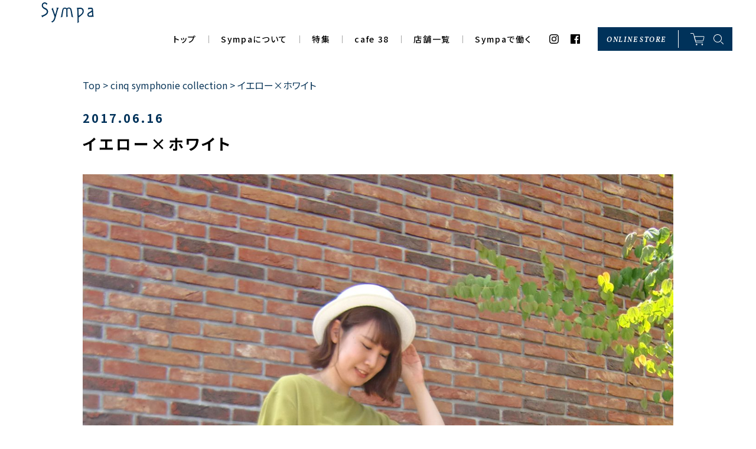

--- FILE ---
content_type: text/html; charset=UTF-8
request_url: https://sympa.co.jp/cinq/2302/
body_size: 10120
content:
<!DOCTYPE html><html lang="ja"><head><meta charset="UTF-8"><meta name="viewport" content="width=device-width,initial-scale=1.0,minimum-scale=1.0"><meta name="format-detection" content="telephone=no"><meta name="apple-mobile-web-app-capable" content="yes"><link rel="apple-touch-icon" href="https://sympa.co.jp/kanri/wp-content/themes/sympa/images/apple-touch-icon.png"><link rel="stylesheet" href="https://sympa.co.jp/kanri/wp-content/cache/autoptimize/css/autoptimize_single_1da60a8f8a2e9a5f883229c2972a91fe.css"><link rel="stylesheet" href="https://sympa.co.jp/kanri/wp-content/cache/autoptimize/css/autoptimize_single_439db5fe8fe532a2dcae8d463945fb6c.css"><link href="https://fonts.googleapis.com/css2?family=Noto+Sans+JP:wght@300;400;500;700;900&display=swap" rel="stylesheet"><link href="https://fonts.googleapis.com/css2?family=Vollkorn:ital,wght@0,600;0,700;1,600;1,700&display=swap" rel="stylesheet"><link href="https://fonts.googleapis.com/css2?family=Pacifico&display=swap" rel="stylesheet"><link href="https://sympa.co.jp/kanri/wp-content/themes/sympa/images/favicon.ico" type="image/x-icon" rel="icon"><link href="https://sympa.co.jp/kanri/wp-content/themes/sympa/images/favicon.ico" type="image/x-icon" rel="shortcut icon"><meta name='robots' content='index, follow, max-image-preview:large, max-snippet:-1, max-video-preview:-1' /><title>イエロー×ホワイト | Sympa（サンパ）</title><link rel="canonical" href="https://sympa.co.jp/cinq/2302/" /><meta property="og:locale" content="ja_JP" /><meta property="og:type" content="article" /><meta property="og:title" content="イエロー×ホワイト | Sympa（サンパ）" /><meta property="og:description" content="■2017 summer new collection■袖にリボンが付いたイエローのトップスにホワイトのパンツと小物。パンツはストレッチが効いていて履き心地抜群です。" /><meta property="og:url" content="https://sympa.co.jp/cinq/2302/" /><meta property="og:site_name" content="Sympa（サンパ）" /><meta property="article:published_time" content="2017-06-16T09:26:50+00:00" /><meta property="og:image" content="https://sympa.co.jp/kanri/wp-content/uploads/2020/01/ogp.jpg" /><meta property="og:image:width" content="1200" /><meta property="og:image:height" content="630" /><meta property="og:image:type" content="image/jpeg" /><meta name="author" content="webmaster" /><meta name="twitter:card" content="summary_large_image" /><meta name="twitter:label1" content="執筆者" /><meta name="twitter:data1" content="webmaster" /> <script type="application/ld+json" class="yoast-schema-graph">{"@context":"https://schema.org","@graph":[{"@type":"Article","@id":"https://sympa.co.jp/cinq/2302/#article","isPartOf":{"@id":"https://sympa.co.jp/cinq/2302/"},"author":{"name":"webmaster","@id":"https://sympa.co.jp/#/schema/person/875476a931e5df7307223c9cf06efea6"},"headline":"イエロー×ホワイト","datePublished":"2017-06-16T09:26:50+00:00","mainEntityOfPage":{"@id":"https://sympa.co.jp/cinq/2302/"},"wordCount":0,"publisher":{"@id":"https://sympa.co.jp/#organization"},"image":{"@id":"https://sympa.co.jp/cinq/2302/#primaryimage"},"thumbnailUrl":"","articleSection":["cinq symphonie collection"],"inLanguage":"ja"},{"@type":"WebPage","@id":"https://sympa.co.jp/cinq/2302/","url":"https://sympa.co.jp/cinq/2302/","name":"イエロー×ホワイト | Sympa（サンパ）","isPartOf":{"@id":"https://sympa.co.jp/#website"},"primaryImageOfPage":{"@id":"https://sympa.co.jp/cinq/2302/#primaryimage"},"image":{"@id":"https://sympa.co.jp/cinq/2302/#primaryimage"},"thumbnailUrl":"","datePublished":"2017-06-16T09:26:50+00:00","breadcrumb":{"@id":"https://sympa.co.jp/cinq/2302/#breadcrumb"},"inLanguage":"ja","potentialAction":[{"@type":"ReadAction","target":["https://sympa.co.jp/cinq/2302/"]}]},{"@type":"ImageObject","inLanguage":"ja","@id":"https://sympa.co.jp/cinq/2302/#primaryimage","url":"","contentUrl":""},{"@type":"BreadcrumbList","@id":"https://sympa.co.jp/cinq/2302/#breadcrumb","itemListElement":[{"@type":"ListItem","position":1,"name":"Top","item":"https://sympa.co.jp/"},{"@type":"ListItem","position":2,"name":"cinq symphonie collection","item":"https://sympa.co.jp/category/cinq/"},{"@type":"ListItem","position":3,"name":"イエロー×ホワイト"}]},{"@type":"WebSite","@id":"https://sympa.co.jp/#website","url":"https://sympa.co.jp/","name":"Sympa（サンパ）","description":"北陸から発信するライフスタイルショップ","publisher":{"@id":"https://sympa.co.jp/#organization"},"potentialAction":[{"@type":"SearchAction","target":{"@type":"EntryPoint","urlTemplate":"https://sympa.co.jp/?s={search_term_string}"},"query-input":{"@type":"PropertyValueSpecification","valueRequired":true,"valueName":"search_term_string"}}],"inLanguage":"ja"},{"@type":"Organization","@id":"https://sympa.co.jp/#organization","name":"Sympa（サンパ）","url":"https://sympa.co.jp/","logo":{"@type":"ImageObject","inLanguage":"ja","@id":"https://sympa.co.jp/#/schema/logo/image/","url":"https://sympa.co.jp/kanri/wp-content/uploads/2020/09/slide01_pc.jpg","contentUrl":"https://sympa.co.jp/kanri/wp-content/uploads/2020/09/slide01_pc.jpg","width":1320,"height":660,"caption":"Sympa（サンパ）"},"image":{"@id":"https://sympa.co.jp/#/schema/logo/image/"}},{"@type":"Person","@id":"https://sympa.co.jp/#/schema/person/875476a931e5df7307223c9cf06efea6","name":"webmaster","image":{"@type":"ImageObject","inLanguage":"ja","@id":"https://sympa.co.jp/#/schema/person/image/","url":"https://secure.gravatar.com/avatar/e9100021aeef1a2daf98517d3fb0e0df4128dd58223a3a1593fefe8e0e1bb523?s=96&d=mm&r=g","contentUrl":"https://secure.gravatar.com/avatar/e9100021aeef1a2daf98517d3fb0e0df4128dd58223a3a1593fefe8e0e1bb523?s=96&d=mm&r=g","caption":"webmaster"},"url":"https://sympa.co.jp/author/webmaster/"}]}</script> <link rel='dns-prefetch' href='//maps.googleapis.com' /><link rel='dns-prefetch' href='//meet.jit.si' /><link rel='dns-prefetch' href='//maxcdn.bootstrapcdn.com' /><link rel='dns-prefetch' href='//fonts.googleapis.com' /><link rel="alternate" title="oEmbed (JSON)" type="application/json+oembed" href="https://sympa.co.jp/wp-json/oembed/1.0/embed?url=https%3A%2F%2Fsympa.co.jp%2Fcinq%2F2302%2F" /><link rel="alternate" title="oEmbed (XML)" type="text/xml+oembed" href="https://sympa.co.jp/wp-json/oembed/1.0/embed?url=https%3A%2F%2Fsympa.co.jp%2Fcinq%2F2302%2F&#038;format=xml" /><style id='wp-img-auto-sizes-contain-inline-css' type='text/css'>img:is([sizes=auto i],[sizes^="auto," i]){contain-intrinsic-size:3000px 1500px}
/*# sourceURL=wp-img-auto-sizes-contain-inline-css */</style><link rel='stylesheet' id='sbr_styles-css' href='https://sympa.co.jp/kanri/wp-content/plugins/reviews-feed/assets/css/sbr-styles.min.css?ver=2.1.1' type='text/css' media='all' /><link rel='stylesheet' id='sbi_styles-css' href='https://sympa.co.jp/kanri/wp-content/plugins/instagram-feed/css/sbi-styles.min.css?ver=6.10.0' type='text/css' media='all' /><style id='wp-block-library-inline-css' type='text/css'>:root{--wp-block-synced-color:#7a00df;--wp-block-synced-color--rgb:122,0,223;--wp-bound-block-color:var(--wp-block-synced-color);--wp-editor-canvas-background:#ddd;--wp-admin-theme-color:#007cba;--wp-admin-theme-color--rgb:0,124,186;--wp-admin-theme-color-darker-10:#006ba1;--wp-admin-theme-color-darker-10--rgb:0,107,160.5;--wp-admin-theme-color-darker-20:#005a87;--wp-admin-theme-color-darker-20--rgb:0,90,135;--wp-admin-border-width-focus:2px}@media (min-resolution:192dpi){:root{--wp-admin-border-width-focus:1.5px}}.wp-element-button{cursor:pointer}:root .has-very-light-gray-background-color{background-color:#eee}:root .has-very-dark-gray-background-color{background-color:#313131}:root .has-very-light-gray-color{color:#eee}:root .has-very-dark-gray-color{color:#313131}:root .has-vivid-green-cyan-to-vivid-cyan-blue-gradient-background{background:linear-gradient(135deg,#00d084,#0693e3)}:root .has-purple-crush-gradient-background{background:linear-gradient(135deg,#34e2e4,#4721fb 50%,#ab1dfe)}:root .has-hazy-dawn-gradient-background{background:linear-gradient(135deg,#faaca8,#dad0ec)}:root .has-subdued-olive-gradient-background{background:linear-gradient(135deg,#fafae1,#67a671)}:root .has-atomic-cream-gradient-background{background:linear-gradient(135deg,#fdd79a,#004a59)}:root .has-nightshade-gradient-background{background:linear-gradient(135deg,#330968,#31cdcf)}:root .has-midnight-gradient-background{background:linear-gradient(135deg,#020381,#2874fc)}:root{--wp--preset--font-size--normal:16px;--wp--preset--font-size--huge:42px}.has-regular-font-size{font-size:1em}.has-larger-font-size{font-size:2.625em}.has-normal-font-size{font-size:var(--wp--preset--font-size--normal)}.has-huge-font-size{font-size:var(--wp--preset--font-size--huge)}.has-text-align-center{text-align:center}.has-text-align-left{text-align:left}.has-text-align-right{text-align:right}.has-fit-text{white-space:nowrap!important}#end-resizable-editor-section{display:none}.aligncenter{clear:both}.items-justified-left{justify-content:flex-start}.items-justified-center{justify-content:center}.items-justified-right{justify-content:flex-end}.items-justified-space-between{justify-content:space-between}.screen-reader-text{border:0;clip-path:inset(50%);height:1px;margin:-1px;overflow:hidden;padding:0;position:absolute;width:1px;word-wrap:normal!important}.screen-reader-text:focus{background-color:#ddd;clip-path:none;color:#444;display:block;font-size:1em;height:auto;left:5px;line-height:normal;padding:15px 23px 14px;text-decoration:none;top:5px;width:auto;z-index:100000}html :where(.has-border-color){border-style:solid}html :where([style*=border-top-color]){border-top-style:solid}html :where([style*=border-right-color]){border-right-style:solid}html :where([style*=border-bottom-color]){border-bottom-style:solid}html :where([style*=border-left-color]){border-left-style:solid}html :where([style*=border-width]){border-style:solid}html :where([style*=border-top-width]){border-top-style:solid}html :where([style*=border-right-width]){border-right-style:solid}html :where([style*=border-bottom-width]){border-bottom-style:solid}html :where([style*=border-left-width]){border-left-style:solid}html :where(img[class*=wp-image-]){height:auto;max-width:100%}:where(figure){margin:0 0 1em}html :where(.is-position-sticky){--wp-admin--admin-bar--position-offset:var(--wp-admin--admin-bar--height,0px)}@media screen and (max-width:600px){html :where(.is-position-sticky){--wp-admin--admin-bar--position-offset:0px}}

/*# sourceURL=wp-block-library-inline-css */</style><style id='global-styles-inline-css' type='text/css'>:root{--wp--preset--aspect-ratio--square: 1;--wp--preset--aspect-ratio--4-3: 4/3;--wp--preset--aspect-ratio--3-4: 3/4;--wp--preset--aspect-ratio--3-2: 3/2;--wp--preset--aspect-ratio--2-3: 2/3;--wp--preset--aspect-ratio--16-9: 16/9;--wp--preset--aspect-ratio--9-16: 9/16;--wp--preset--color--black: #000000;--wp--preset--color--cyan-bluish-gray: #abb8c3;--wp--preset--color--white: #ffffff;--wp--preset--color--pale-pink: #f78da7;--wp--preset--color--vivid-red: #cf2e2e;--wp--preset--color--luminous-vivid-orange: #ff6900;--wp--preset--color--luminous-vivid-amber: #fcb900;--wp--preset--color--light-green-cyan: #7bdcb5;--wp--preset--color--vivid-green-cyan: #00d084;--wp--preset--color--pale-cyan-blue: #8ed1fc;--wp--preset--color--vivid-cyan-blue: #0693e3;--wp--preset--color--vivid-purple: #9b51e0;--wp--preset--gradient--vivid-cyan-blue-to-vivid-purple: linear-gradient(135deg,rgb(6,147,227) 0%,rgb(155,81,224) 100%);--wp--preset--gradient--light-green-cyan-to-vivid-green-cyan: linear-gradient(135deg,rgb(122,220,180) 0%,rgb(0,208,130) 100%);--wp--preset--gradient--luminous-vivid-amber-to-luminous-vivid-orange: linear-gradient(135deg,rgb(252,185,0) 0%,rgb(255,105,0) 100%);--wp--preset--gradient--luminous-vivid-orange-to-vivid-red: linear-gradient(135deg,rgb(255,105,0) 0%,rgb(207,46,46) 100%);--wp--preset--gradient--very-light-gray-to-cyan-bluish-gray: linear-gradient(135deg,rgb(238,238,238) 0%,rgb(169,184,195) 100%);--wp--preset--gradient--cool-to-warm-spectrum: linear-gradient(135deg,rgb(74,234,220) 0%,rgb(151,120,209) 20%,rgb(207,42,186) 40%,rgb(238,44,130) 60%,rgb(251,105,98) 80%,rgb(254,248,76) 100%);--wp--preset--gradient--blush-light-purple: linear-gradient(135deg,rgb(255,206,236) 0%,rgb(152,150,240) 100%);--wp--preset--gradient--blush-bordeaux: linear-gradient(135deg,rgb(254,205,165) 0%,rgb(254,45,45) 50%,rgb(107,0,62) 100%);--wp--preset--gradient--luminous-dusk: linear-gradient(135deg,rgb(255,203,112) 0%,rgb(199,81,192) 50%,rgb(65,88,208) 100%);--wp--preset--gradient--pale-ocean: linear-gradient(135deg,rgb(255,245,203) 0%,rgb(182,227,212) 50%,rgb(51,167,181) 100%);--wp--preset--gradient--electric-grass: linear-gradient(135deg,rgb(202,248,128) 0%,rgb(113,206,126) 100%);--wp--preset--gradient--midnight: linear-gradient(135deg,rgb(2,3,129) 0%,rgb(40,116,252) 100%);--wp--preset--font-size--small: 13px;--wp--preset--font-size--medium: 20px;--wp--preset--font-size--large: 36px;--wp--preset--font-size--x-large: 42px;--wp--preset--spacing--20: 0.44rem;--wp--preset--spacing--30: 0.67rem;--wp--preset--spacing--40: 1rem;--wp--preset--spacing--50: 1.5rem;--wp--preset--spacing--60: 2.25rem;--wp--preset--spacing--70: 3.38rem;--wp--preset--spacing--80: 5.06rem;--wp--preset--shadow--natural: 6px 6px 9px rgba(0, 0, 0, 0.2);--wp--preset--shadow--deep: 12px 12px 50px rgba(0, 0, 0, 0.4);--wp--preset--shadow--sharp: 6px 6px 0px rgba(0, 0, 0, 0.2);--wp--preset--shadow--outlined: 6px 6px 0px -3px rgb(255, 255, 255), 6px 6px rgb(0, 0, 0);--wp--preset--shadow--crisp: 6px 6px 0px rgb(0, 0, 0);}:where(.is-layout-flex){gap: 0.5em;}:where(.is-layout-grid){gap: 0.5em;}body .is-layout-flex{display: flex;}.is-layout-flex{flex-wrap: wrap;align-items: center;}.is-layout-flex > :is(*, div){margin: 0;}body .is-layout-grid{display: grid;}.is-layout-grid > :is(*, div){margin: 0;}:where(.wp-block-columns.is-layout-flex){gap: 2em;}:where(.wp-block-columns.is-layout-grid){gap: 2em;}:where(.wp-block-post-template.is-layout-flex){gap: 1.25em;}:where(.wp-block-post-template.is-layout-grid){gap: 1.25em;}.has-black-color{color: var(--wp--preset--color--black) !important;}.has-cyan-bluish-gray-color{color: var(--wp--preset--color--cyan-bluish-gray) !important;}.has-white-color{color: var(--wp--preset--color--white) !important;}.has-pale-pink-color{color: var(--wp--preset--color--pale-pink) !important;}.has-vivid-red-color{color: var(--wp--preset--color--vivid-red) !important;}.has-luminous-vivid-orange-color{color: var(--wp--preset--color--luminous-vivid-orange) !important;}.has-luminous-vivid-amber-color{color: var(--wp--preset--color--luminous-vivid-amber) !important;}.has-light-green-cyan-color{color: var(--wp--preset--color--light-green-cyan) !important;}.has-vivid-green-cyan-color{color: var(--wp--preset--color--vivid-green-cyan) !important;}.has-pale-cyan-blue-color{color: var(--wp--preset--color--pale-cyan-blue) !important;}.has-vivid-cyan-blue-color{color: var(--wp--preset--color--vivid-cyan-blue) !important;}.has-vivid-purple-color{color: var(--wp--preset--color--vivid-purple) !important;}.has-black-background-color{background-color: var(--wp--preset--color--black) !important;}.has-cyan-bluish-gray-background-color{background-color: var(--wp--preset--color--cyan-bluish-gray) !important;}.has-white-background-color{background-color: var(--wp--preset--color--white) !important;}.has-pale-pink-background-color{background-color: var(--wp--preset--color--pale-pink) !important;}.has-vivid-red-background-color{background-color: var(--wp--preset--color--vivid-red) !important;}.has-luminous-vivid-orange-background-color{background-color: var(--wp--preset--color--luminous-vivid-orange) !important;}.has-luminous-vivid-amber-background-color{background-color: var(--wp--preset--color--luminous-vivid-amber) !important;}.has-light-green-cyan-background-color{background-color: var(--wp--preset--color--light-green-cyan) !important;}.has-vivid-green-cyan-background-color{background-color: var(--wp--preset--color--vivid-green-cyan) !important;}.has-pale-cyan-blue-background-color{background-color: var(--wp--preset--color--pale-cyan-blue) !important;}.has-vivid-cyan-blue-background-color{background-color: var(--wp--preset--color--vivid-cyan-blue) !important;}.has-vivid-purple-background-color{background-color: var(--wp--preset--color--vivid-purple) !important;}.has-black-border-color{border-color: var(--wp--preset--color--black) !important;}.has-cyan-bluish-gray-border-color{border-color: var(--wp--preset--color--cyan-bluish-gray) !important;}.has-white-border-color{border-color: var(--wp--preset--color--white) !important;}.has-pale-pink-border-color{border-color: var(--wp--preset--color--pale-pink) !important;}.has-vivid-red-border-color{border-color: var(--wp--preset--color--vivid-red) !important;}.has-luminous-vivid-orange-border-color{border-color: var(--wp--preset--color--luminous-vivid-orange) !important;}.has-luminous-vivid-amber-border-color{border-color: var(--wp--preset--color--luminous-vivid-amber) !important;}.has-light-green-cyan-border-color{border-color: var(--wp--preset--color--light-green-cyan) !important;}.has-vivid-green-cyan-border-color{border-color: var(--wp--preset--color--vivid-green-cyan) !important;}.has-pale-cyan-blue-border-color{border-color: var(--wp--preset--color--pale-cyan-blue) !important;}.has-vivid-cyan-blue-border-color{border-color: var(--wp--preset--color--vivid-cyan-blue) !important;}.has-vivid-purple-border-color{border-color: var(--wp--preset--color--vivid-purple) !important;}.has-vivid-cyan-blue-to-vivid-purple-gradient-background{background: var(--wp--preset--gradient--vivid-cyan-blue-to-vivid-purple) !important;}.has-light-green-cyan-to-vivid-green-cyan-gradient-background{background: var(--wp--preset--gradient--light-green-cyan-to-vivid-green-cyan) !important;}.has-luminous-vivid-amber-to-luminous-vivid-orange-gradient-background{background: var(--wp--preset--gradient--luminous-vivid-amber-to-luminous-vivid-orange) !important;}.has-luminous-vivid-orange-to-vivid-red-gradient-background{background: var(--wp--preset--gradient--luminous-vivid-orange-to-vivid-red) !important;}.has-very-light-gray-to-cyan-bluish-gray-gradient-background{background: var(--wp--preset--gradient--very-light-gray-to-cyan-bluish-gray) !important;}.has-cool-to-warm-spectrum-gradient-background{background: var(--wp--preset--gradient--cool-to-warm-spectrum) !important;}.has-blush-light-purple-gradient-background{background: var(--wp--preset--gradient--blush-light-purple) !important;}.has-blush-bordeaux-gradient-background{background: var(--wp--preset--gradient--blush-bordeaux) !important;}.has-luminous-dusk-gradient-background{background: var(--wp--preset--gradient--luminous-dusk) !important;}.has-pale-ocean-gradient-background{background: var(--wp--preset--gradient--pale-ocean) !important;}.has-electric-grass-gradient-background{background: var(--wp--preset--gradient--electric-grass) !important;}.has-midnight-gradient-background{background: var(--wp--preset--gradient--midnight) !important;}.has-small-font-size{font-size: var(--wp--preset--font-size--small) !important;}.has-medium-font-size{font-size: var(--wp--preset--font-size--medium) !important;}.has-large-font-size{font-size: var(--wp--preset--font-size--large) !important;}.has-x-large-font-size{font-size: var(--wp--preset--font-size--x-large) !important;}
/*# sourceURL=global-styles-inline-css */</style><style id='classic-theme-styles-inline-css' type='text/css'>/*! This file is auto-generated */
.wp-block-button__link{color:#fff;background-color:#32373c;border-radius:9999px;box-shadow:none;text-decoration:none;padding:calc(.667em + 2px) calc(1.333em + 2px);font-size:1.125em}.wp-block-file__button{background:#32373c;color:#fff;text-decoration:none}
/*# sourceURL=/wp-includes/css/classic-themes.min.css */</style><link rel='stylesheet' id='cff-css' href='https://sympa.co.jp/kanri/wp-content/plugins/custom-facebook-feed/assets/css/cff-style.min.css?ver=4.3.4' type='text/css' media='all' /><link rel='stylesheet' id='sb-font-awesome-css' href='https://maxcdn.bootstrapcdn.com/font-awesome/4.7.0/css/font-awesome.min.css?ver=6.9' type='text/css' media='all' /><link rel='stylesheet' id='evcal_google_fonts-css' href='https://fonts.googleapis.com/css?family=Noto+Sans%3A400%2C400italic%2C700%7CPoppins%3A700%2C800%2C900&#038;subset=latin%2Clatin-ext&#038;ver=2.4.9' type='text/css' media='all' /><link rel='stylesheet' id='evcal_cal_default-css' href='//sympa.co.jp/kanri/wp-content/plugins/eventon-lite/assets/css/eventon_styles.css?ver=2.4.9' type='text/css' media='all' /><link rel='stylesheet' id='evo_font_icons-css' href='https://sympa.co.jp/kanri/wp-content/cache/autoptimize/css/autoptimize_single_dea4d7462e604c658fa344168a2a2f1c.css?ver=2.4.9' type='text/css' media='all' /><link rel='stylesheet' id='eventon_dynamic_styles-css' href='https://sympa.co.jp/kanri/wp-content/cache/autoptimize/css/autoptimize_single_40f680dfd2ecb97316227113c77dbf67.css?ver=2.4.9' type='text/css' media='all' /><link rel='stylesheet' id='dashicons-css' href='https://sympa.co.jp/kanri/wp-includes/css/dashicons.min.css?ver=6.9' type='text/css' media='all' /> <script type="text/javascript" src="https://sympa.co.jp/kanri/wp-includes/js/jquery/jquery.min.js?ver=3.7.1" id="jquery-core-js"></script> <script type="text/javascript" src="https://sympa.co.jp/kanri/wp-includes/js/jquery/jquery-migrate.min.js?ver=3.4.1" id="jquery-migrate-js"></script> <link rel="https://api.w.org/" href="https://sympa.co.jp/wp-json/" /><link rel="alternate" title="JSON" type="application/json" href="https://sympa.co.jp/wp-json/wp/v2/posts/2302" /> <script type="text/javascript">(function(c,l,a,r,i,t,y){
					c[a]=c[a]||function(){(c[a].q=c[a].q||[]).push(arguments)};t=l.createElement(r);t.async=1;
					t.src="https://www.clarity.ms/tag/"+i+"?ref=wordpress";y=l.getElementsByTagName(r)[0];y.parentNode.insertBefore(t,y);
				})(window, document, "clarity", "script", "tgig6tts51");</script> <meta name="generator" content="EventON 2.4.9" />  <script src="https://ajax.googleapis.com/ajax/libs/jquery/3.6.0/jquery.min.js"></script>  <script src="https://cdnjs.cloudflare.com/ajax/libs/iScroll/5.2.0/iscroll.min.js"></script>  <script src="https://cdnjs.cloudflare.com/ajax/libs/drawer/3.2.2/js/drawer.min.js"></script> <script type="text/javascript" src="https://sympa.co.jp/kanri/wp-content/themes/sympa/js/common.js" ></script> <script type="text/javascript">jQuery(document).ready(function($) {
	// 例：PC用処理は省略、モバイルのみ読み込み
if (!window.matchMedia('(min-width: 769px)').matches) {
    $.ajax({
        url: 'https://sympa.co.jp/kanri/wp-content/themes/sympa/js/spinnerh.js',
        dataType: 'script',
        cache: false
    });
}
});</script> <!--[if lt IE 9]> <script src="js/html5shiv.js"></script> <style type="text/css">.gradient {
filter: none;
}</style><![endif]--> <!--[if lte IE 6]> <script src="js/DD_belatedPNG_0.0.8a-min.js"></script> <script>var oldFixPng = DD_belatedPNG.fixPng;
DD_belatedPNG.fixPng = function (el) {
oldFixPng(el);
if (el.vml && el.vml.image.fill.getAttribute("src").match(/_of\./)) {
el.vml.image.shape.attachEvent('onmouseenter', function() {
var image = el.vml.image.fill;
image.setAttribute("src", image.getAttribute("src").replace("_of.", "_on."));
});
el.vml.image.shape.attachEvent('onmouseleave', function() {
var image = el.vml.image.fill;
image.setAttribute("src", image.getAttribute("src").replace("_on.", "_of."));
});
}
};
DD_belatedPNG.fix(' img , h1 , div , li , .pngbg');</script> <![endif]-->  <script>jQuery(document).ready(function() {
    jQuery('.drawer').drawer();
  });</script>  <script async src="https://www.googletagmanager.com/gtag/js?id=G-7YF0NWXX9G"></script> <script>window.dataLayer = window.dataLayer || [];
  function gtag(){dataLayer.push(arguments);}
  gtag('js', new Date());

  gtag('config', 'G-7YF0NWXX9G');</script>  <script async src="https://www.googletagmanager.com/gtag/js?id=UA-167764126-2"></script> <script>window.dataLayer = window.dataLayer || [];
  function gtag(){dataLayer.push(arguments);}
  gtag('js', new Date());
gtag('config', 'UA-167764126-2', {
 'linker': {
  'domains': ['sympa.co.jp', 'sympa-co.shop-pro.jp']
 }
});</script>  <script>(function(w,d,s,l,i){w[l]=w[l]||[];w[l].push({'gtm.start':
new Date().getTime(),event:'gtm.js'});var f=d.getElementsByTagName(s)[0],
j=d.createElement(s),dl=l!='dataLayer'?'&l='+l:'';j.async=true;j.src=
'https://www.googletagmanager.com/gtm.js?id='+i+dl;f.parentNode.insertBefore(j,f);
})(window,document,'script','dataLayer','GTM-NJS6HSF');</script> <meta name="facebook-domain-verification" content="77ayj5cy7ujf62rx9iikccmbegk3l7" /><meta name="google-site-verification" content="ofrWtPdntfmiyRrAjCRrmky0KqSiyfg07tBmYS_do-I" /></head><body id="news" class="single drawer drawer--top"> <noscript><iframe src="https://www.googletagmanager.com/ns.html?id=GTM-NJS6HSF"
height="0" width="0" style="display:none;visibility:hidden"></iframe></noscript><div id="fade"><div class="loading"> <span><img src="https://sympa.co.jp/kanri/wp-content/themes/sympa/images/loading.svg" alt="sympa｜サンパ"></span></div></div><div id="wrapper"><header><section class="g_navi site-header"><div class="inner"><ul class="flexCover g_navi_wrap"><li><h1><a href="https://sympa.co.jp/" rel="home"><img src="https://sympa.co.jp/kanri/wp-content/themes/sympa/images/logo.svg" alt="sympa｜サンパ"/></a></h1></li><li class="navi"><nav><ul class="flexCover navigation"><li><a href="https://sympa.co.jp/" rel="home">トップ</a></li><li><a href="https://sympa.co.jp/about/">Sympaについて</a></li><li><a href="https://sympa.co.jp/feature/">特集</a></li><li><a href="https://sympa.co.jp/cafe-38/">cafe 38</a></li><li><a href="https://sympa.co.jp/shop/">店舗一覧</a></li><li><a href="https://sympa.co.jp/recruit/">Sympaで働く</a></li></ul><ul class="flexCover sns_navi"><li class="ig"><a href="https://www.instagram.com/sympa_official/" target="_blank"><img src="https://sympa.co.jp/kanri/wp-content/themes/sympa/images/ig_icon.svg" alt="instagram"/></a></li><li class="fb"><a href="https://www.facebook.com/sympa38/" target="_blank"><img src="https://sympa.co.jp/kanri/wp-content/themes/sympa/images/fb_icon.svg" alt="facebook"/></a></li></ul></nav></li><li class="flexCover onlineshop"><ul class="flexCover onlineshop_list"><li> <a class="fAbc" href="https://sympa-38.com/">ONLINE <br class="spShow">STORE</a></li><li><ul class="flexCover ec_navi"><li class="cart"><a href="https://sympa-38.com/cart/"><img src="https://sympa.co.jp/kanri/wp-content/themes/sympa/images/cart_icon.svg" alt="買い物かご"/></a></li><li class="search"><div class="search_btn"><img src="https://sympa.co.jp/kanri/wp-content/themes/sympa/images/search_icon.svg" alt="商品検索"/></div><div class="search_wrap" style="display: none;"><form action="https://sympa-38.com/search" method="get" id="search" role="search"> <input type="hidden" name="type" value="product"> <input type="text" name="q"> <input class="search_btn" type="image" src="https://sympa.co.jp/kanri/wp-content/themes/sympa/images/search_icon_b.svg"></form></div></li></ul></li></ul></li><li class="sp_navi_wrap spShow"><ul class="flexCover sp_navi"><li class="search"><div class="search_btn"><img src="https://sympa.co.jp/kanri/wp-content/themes/sympa/images/search_icon_b.svg" alt="商品検索"/></div><div class="search_wrap" style="display: none;"><form action="https://sympa-38.com/search" method="GET" id="search" role="search"> <input type="hidden" name="type" value="product"> <input type="text" name="q"> <input class="search_btn" type="image" src="https://sympa.co.jp/kanri/wp-content/themes/sympa/images/search_icon_b.svg"></form></div></li><li class="online_store"> <a class="fAbc" href="https://sympa-38.com/">ONLINE<br>STORE</a></li></ul></li></ul></div></section> <button type="button" class="drawer-toggle drawer-hamburger"> <span class="drawer-hamburger-icon"></span> </button><nav class="drawer-nav" role="navigation"><div class="logo"><a href="https://sympa.co.jp/" rel="home"><img src="https://sympa.co.jp/kanri/wp-content/themes/sympa/images/logo.svg" alt="sympa｜サンパ"/></a></div><ul class="flexCover ec_navi"><li><a class="fAbc" href="https://sympa-38.com/?mode=myaccount">LOGIN</a></li><li class="cart"><a href="https://sympa-38.com/cart/"><img src="https://sympa.co.jp/kanri/wp-content/themes/sympa/images/cart_icon_b.svg" alt="買い物かご"/></a></li><li class="search"><div class="search_btn"><img src="https://sympa.co.jp/kanri/wp-content/themes/sympa/images/search_icon_b.svg" alt="商品検索"/></div><div class="search_wrap" style="display: none;"><form action="https://sympa-38.com/search" method="GET" id="search" role="search"> <input type="hidden" name="type" value="product"> <input type="text" name="q"> <input class="search_btn" type="image" src="https://sympa.co.jp/kanri/wp-content/themes/sympa/images/search_icon_b.svg"></form></div></li></ul><ul class="navigation"><li><div class="pd_btn first open">menu</div><div class="sub_cat" style="display: block;"><ul class="sub_cat_list first"><li><a href="https://sympa.co.jp/" rel="home">トップ</a></li><li><a href="https://sympa.co.jp/about/">Sympaについて</a></li><li><a href="https://sympa.co.jp/feature/">特集</a></li>                <li><a href="https://sympa.co.jp/cafe-38/">cafe 38</a></li><li class="pd_wrap"> <a href="https://sympa.co.jp/cinq-symphonie/">cinq symphonieについて</a><div class="pd_btn"></div><div class="sub_cat"><ul class="sub_cat_list second"> --><li><a href="https://sympa.co.jp/cinq-symphonie/kodawari/">_cinq symphonieのこだわり</a></li><li><a href="https://sympa.co.jp/cinq-symphonie/linen/">_cinq symphonieのリネン</a></li></ul></div></li><li class="pd_wrap"> <a href="https://sympa.co.jp/shop/">店舗一覧</a><div class="pd_btn"></div><div class="sub_cat"><ul class="sub_cat_list second"><li><a href="https://sympa.co.jp/shop/sympa-online/">Sympa オンラインショップ</a></li><li><a href="https://sympa.co.jp/shop/fukui/">Sympa 福井店</a></li><li><a href="https://sympa.co.jp/shop/sabae/">Sympa 鯖江店</a></li><li><a href="https://sympa.co.jp/shop/takayanagi/">Sympa 高柳店/cafe38</a></li><li><a href="https://sympa.co.jp/shop/izuminodemachi/">Sympa 泉野出町店</a></li><li><a href="https://sympa.co.jp/shop/nonoichi/">Sympa 野々市店/cafe38</a></li><li><a href="https://sympa.co.jp/shop/toyama/">Sympa富山店/cafe38</a></li><li><a href="https://sympa.co.jp/shop/takaoka/">Sympa 高岡店</a></li></ul></div></li><li><a href="https://sympa.co.jp/recruit/">Sympaで働く</a></li><li><a href="https://sympa.co.jp/shop-topics/">ショップトピックス</a></li></ul></div></li><li><div class="pd_btn first">online store</div><div class="sub_cat"><ul class="sub_cat_list first"><li><a href="https://sympa-38.com/">_カテゴリーTOP</a></li><li><a href="https://sympa-38.com/collections/new-item-%E6%96%B0%E7%9D%80%E5%95%86%E5%93%81">_商品一覧</a></li><li><a href="https://sympa-38.com/policies/terms-of-service">_ご利用ガイド</a></li></ul></div></li><li><div class="pd_btn first">カテゴリー</div><div class="sub_cat"><ul class="sub_cat_list first"><li class="pd_wrap"> <a href="https://sympa-38.com/collections/new-item-%E6%96%B0%E7%9D%80%E5%95%86%E5%93%81">ファッション</a><div class="pd_btn"></div><div class="sub_cat"><ul class="sub_cat_list second"><li><a href="https://sympa-38.com/collections/tops-%E3%83%88%E3%83%83%E3%83%97%E3%82%B9">_トップス</a></li><li><a href="https://sympa-38.com/collections/bottoms-%E3%83%9C%E3%83%88%E3%83%A0%E3%82%B9">_ボトムス</a></li><li><a href="https://sympa-38.com/collections/onepiece-%E3%83%AF%E3%83%B3%E3%83%94%E3%83%BC%E3%82%B9">_ワンピース</a></li></ul></div></li></ul></div></li><li><div class="pd_btn first">会社情報</div><div class="sub_cat"><ul class="sub_cat_list first"><li><a href="https://sympa.co.jp/notice/">お知らせ</a></li><li><a href="https://sympa.co.jp/recruit/">Sympaで働く</a></li><li><a href="https://sympa.co.jp/company/">会社概要</a></li><li><a href="https://sympa.co.jp/contact/">お問い合わせ</a></li><li><a href="https://sympa.co.jp/members/">Sympa Premium Members</a></li></ul></div></li></ul><ul class="flexCover sns_navi"><li class="ig"><a href="https://instagram.com/sympa_official/" target="_blank"><img src="https://sympa.co.jp/kanri/wp-content/themes/sympa/images/ig_icon_b.svg" alt="instagram"/></a></li><li class="fb"><a href="https://www.facebook.com/sympa38/" target="_blank"><img src="https://sympa.co.jp/kanri/wp-content/themes/sympa/images/fb_icon_b.svg" alt="facebook"/></a></li></ul><ul class="flexCover info_wrap"><li><a href="https://sympa-38.com/policies/legal-notice">特定商取引法に関する表記</a></li><li><a href="https://sympa-38.com/policies/privacy-policy">プライバシーポリシー</a></li></ul></nav></header><main role="main"><div id="conWrap"><div id="breadcrumbs"><span><span><a href="https://sympa.co.jp/">Top</a></span> &gt; <span><a href="https://sympa.co.jp/category/cinq/">cinq symphonie collection</a></span> &gt; <span class="breadcrumb_last" aria-current="page">イエロー×ホワイト</span></span></div><section id="news_post_wrap"><div class="inner"><article><div class="date">2017.06.16</div><h2>イエロー×ホワイト</h2><div class="news_con"> <img fetchpriority="high" decoding="async" class="alignnone size-large wp-image-2305" src="http://sympa.co.jp/cms2015/wp-content/uploads/CIMG1208-1280x1764.jpg" alt="CIMG1208" width="1280" height="1764" /></div></article><ul class="flexCover colum3 pagenavi"><li class="prev"> <a href="https://sympa.co.jp/cinq/2313/"></a></li><li class="next"> <a href="https://sympa.co.jp/cinq/2342/"></a></li></ul></div></section></div></main><div id="page_top"><a href="#"><svg xmlns="http://www.w3.org/2000/svg" width="50" height="50" viewBox="0 0 50 50"> <defs><style>.cls-1 {
        fill: #fff;
      }</style></defs> <g> <path class="cls-1" d="M25,2A23,23,0,1,1,2,25,23.02619,23.02619,0,0,1,25,2m0-2A25,25,0,1,0,50,25,25,25,0,0,0,25,0Z"/> <g> <polygon class="cls-1" points="36.112 27.847 25 16.736 13.889 27.847 12.475 26.433 25 13.908 37.526 26.433 36.112 27.847"/> <rect class="cls-1" x="24.00024" y="15.43115" width="2" height="21.81738"/> </g> </g> </svg> </a></div><footer class="corporate-footer"><div class="inner"><ul class="flexCover foot_layout"><li><div class="logo_wrap"> <a href="https://sympa.co.jp/" rel="home"><img src="https://sympa.co.jp/kanri/wp-content/themes/sympa/images/logo_w.svg" alt="sympa｜サンパ"></a></div></li><li><ul class="flexCover foot_navi_wrap"><li><div class="ttl">Sympaウェブサイト</div><div class="navi_wrap"><ul class="foot_navi first"><li><a href="https://sympa.co.jp/" rel="home">top</a></li><li><a href="https://sympa.co.jp/about/">Sympaについて</a></li><li><a href="https://sympa.co.jp/cafe-38">cafe38</a></li><li><a href="https://sympa.co.jp/feature/">特集</a></li><li><a href="https://sympa.co.jp/brand/">ブランドtop</a></li><li><a href="https://sympa.co.jp/cinq-symphonie/">cinq symphonieについて</a></li><li><a href="https://sympa.co.jp/category/cinq/">_cinq symphonie collection</a></li><li><a href="https://sympa.co.jp/cinq-symphonie/kodawari/">_cinq symphonieのこだわり</a></li><li><a href="https://sympa.co.jp/cinq-symphonie/linen/">_cinq symphonieのリネン</a></li></ul><ul class="foot_navi second"><li><a href="https://sympa.co.jp/shop/">店舗一覧 top</a></li><li><a href="https://sympa.co.jp/shop/sympa-online/">_Sympa オンラインショップ</a></li><li><a href="https://sympa.co.jp/shop/fukui/">_Sympa 福井店</a></li><li><a href="https://sympa.co.jp/shop/sabae/">_Sympa 鯖江店</a></li><li><a href="https://sympa.co.jp/shop/takayanagi/">_Sympa 高柳店/cafe38</a></li><li><a href="https://sympa.co.jp/shop/izuminodemachi/">_Sympa 泉野出町店</a></li><li><a href="https://sympa.co.jp/shop/nonoichi/">_Sympa 野々市店/cafe38</a></li><li><a href="https://sympa.co.jp/shop/toyama/">_Sympa富山店/cafe38</a></li><li><a href="https://sympa.co.jp/shop/takaoka/">_Sympa 高岡店</a></li><li><a href="https://sympa.co.jp/shop-topics/">ショップトピックス</a></li></ul></div></li><li><div class="ttl">オンラインストア</div><div class="navi_wrap"><ul class="foot_navi"><li><a href="https://sympa-38.com/">_オンラインストアTOP</a></li><li><a href="https://sympa-38.com/collections/new-item-%E6%96%B0%E7%9D%80%E5%95%86%E5%93%81">_商品一覧</a></li><li><a href="https://sympa-38.com/policies/terms-of-service">_ご利用ガイド</a></li></ul></div></li><li><div class="ttl">会社情報</div><div class="navi_wrap"><ul class="foot_navi"><li><a href="https://sympa.co.jp/notice/">お知らせ</a></li><li><a href="https://sympa.co.jp/recruit/">Sympaで働く</a></li><li><a href="https://sympa.co.jp/company/">会社概要</a></li><li><a href="https://sympa.co.jp/contact/">お問い合わせ</a></li><li><a href="https://sympa.co.jp/members/">Sympa Premium Members</a></li></ul></div></li></ul></li></ul><ul class="flexCover foot_bottom"><li><a href="https://sympa-38.com/policies/legal-notice">特定商取引法に関する表記</a></li><li><a href="https://sympa-38.com/policies/privacy-policy">プライバシーポリシー</a></li>        <li><div class="copyright">&copy; 2026 SYMPA Co.,Ltd. All Rights Reserved</div></li></ul></div></footer> <script type="speculationrules">{"prefetch":[{"source":"document","where":{"and":[{"href_matches":"/*"},{"not":{"href_matches":["/kanri/wp-*.php","/kanri/wp-admin/*","/kanri/wp-content/uploads/*","/kanri/wp-content/*","/kanri/wp-content/plugins/*","/kanri/wp-content/themes/sympa/*","/*\\?(.+)"]}},{"not":{"selector_matches":"a[rel~=\"nofollow\"]"}},{"not":{"selector_matches":".no-prefetch, .no-prefetch a"}}]},"eagerness":"conservative"}]}</script>  <script type="text/javascript">var cffajaxurl = "https://sympa.co.jp/kanri/wp-admin/admin-ajax.php";
var cfflinkhashtags = "true";</script> <div class='evo_elms'><em class='evo_tooltip_box'></em></div> <script type="text/javascript">var sbiajaxurl = "https://sympa.co.jp/kanri/wp-admin/admin-ajax.php";</script> <div id='evo_global_data' data-d='{"calendars":[]}'></div><div id='evo_lightboxes' class='evo_lightboxes' style='display:none'><div class='evo_lightbox eventcard eventon_events_list' id='' ><div class="evo_content_in"><div class="evo_content_inin"><div class="evo_lightbox_content"><div class='evo_lb_closer'> <span class='evolbclose '>X</span></div><div class='evo_lightbox_body eventon_list_event evo_pop_body evcal_eventcard'></div></div></div></div></div></div><script type="text/javascript" src="https://sympa.co.jp/kanri/wp-content/plugins/custom-facebook-feed/assets/js/cff-scripts.min.js?ver=4.3.4" id="cffscripts-js"></script> <script type="text/javascript" src="//sympa.co.jp/kanri/wp-content/plugins/eventon-lite/assets/js/maps/eventon_gen_maps.js?ver=2.4.9" id="eventon_gmaps-js"></script> <script type="text/javascript" src="https://maps.googleapis.com/maps/api/js?ver=1.0" id="evcal_gmaps-js"></script> <script type="text/javascript" src="//sympa.co.jp/kanri/wp-content/plugins/eventon-lite/assets/js/eventon_functions.js?ver=2.4.9" id="evcal_functions-js"></script> <script type="text/javascript" src="//sympa.co.jp/kanri/wp-content/plugins/eventon-lite/assets/js/lib/jquery.easing.1.3.js?ver=1.0" id="evcal_easing-js"></script> <script type="text/javascript" src="https://sympa.co.jp/kanri/wp-content/plugins/eventon-lite/assets/js/lib/handlebars.js?ver=2.4.9" id="evo_handlebars-js"></script> <script type="text/javascript" src="https://meet.jit.si/external_api.js?ver=2.4.9" id="evo_jitsi-js"></script> <script type="text/javascript" src="https://sympa.co.jp/kanri/wp-content/plugins/eventon-lite/assets/js/lib/moment.min.js?ver=2.4.9" id="evo_moment-js"></script> <script type="text/javascript" src="https://sympa.co.jp/kanri/wp-content/plugins/eventon-lite/assets/js/lib/moment_timezone_min.js?ver=2.4.9" id="evo_moment_tz-js"></script> <script type="text/javascript" src="//sympa.co.jp/kanri/wp-content/plugins/eventon-lite/assets/js/lib/jquery.mousewheel.min.js?ver=2.4.9" id="evo_mouse-js"></script> <script type="text/javascript" id="evcal_ajax_handle-js-extra">var the_ajax_script = {"ajaxurl":"https://sympa.co.jp/kanri/wp-admin/admin-ajax.php","rurl":"https://sympa.co.jp/wp-json/","postnonce":"2589f970d5","ajax_method":"ajax","evo_v":"2.4.9"};
var evo_general_params = {"ajaxurl":"https://sympa.co.jp/kanri/wp-admin/admin-ajax.php","evo_ajax_url":"/?evo-ajax=%%endpoint%%","rurl":"https://sympa.co.jp/wp-json/","n":"2589f970d5","nonce":"fd170bd0fc","ajax_method":"ajax","evo_v":"2.4.9","text":[],"html":{"preload_general":"\u003Cdiv class='evo_loading_bar_holder h100 loading_e swipe' style=''\u003E\u003Cdiv class='nesthold c g'\u003E\u003Cdiv class='evo_loading_bar wid_50% hi_70px' style='width:50%; height:70px; '\u003E\u003C/div\u003E\u003Cdiv class='evo_loading_bar wid_100% hi_40px' style='width:100%; height:40px; '\u003E\u003C/div\u003E\u003Cdiv class='evo_loading_bar wid_100% hi_40px' style='width:100%; height:40px; '\u003E\u003C/div\u003E\u003Cdiv class='evo_loading_bar wid_100% hi_40px' style='width:100%; height:40px; '\u003E\u003C/div\u003E\u003Cdiv class='evo_loading_bar wid_100% hi_40px' style='width:100%; height:40px; '\u003E\u003C/div\u003E\u003C/div\u003E\u003C/div\u003E","preload_events":"\u003Cdiv class='evo_loading_bar_holder h100 loading_e swipe' style=''\u003E\u003Cdiv class='nest nest1 e'\u003E\u003Cdiv class='nesthold r g10'\u003E\u003Cdiv class='nest nest2 e1'\u003E\u003Cdiv class='evo_loading_bar wid_100px hi_95px' style='width:100px; height:95px; '\u003E\u003C/div\u003E\u003C/div\u003E\u003Cdiv class='nest nest2 e2'\u003E\u003Cdiv class='evo_loading_bar wid_50% hi_55px' style='width:50%; height:55px; '\u003E\u003C/div\u003E\u003Cdiv class='evo_loading_bar wid_90% hi_30px' style='width:90%; height:30px; '\u003E\u003C/div\u003E\u003C/div\u003E\u003C/div\u003E\u003C/div\u003E\u003Cdiv class='nest nest1 e'\u003E\u003Cdiv class='nesthold r g10'\u003E\u003Cdiv class='nest nest2 e1'\u003E\u003Cdiv class='evo_loading_bar wid_100px hi_95px' style='width:100px; height:95px; '\u003E\u003C/div\u003E\u003C/div\u003E\u003Cdiv class='nest nest2 e2'\u003E\u003Cdiv class='evo_loading_bar wid_50% hi_55px' style='width:50%; height:55px; '\u003E\u003C/div\u003E\u003Cdiv class='evo_loading_bar wid_90% hi_30px' style='width:90%; height:30px; '\u003E\u003C/div\u003E\u003C/div\u003E\u003C/div\u003E\u003C/div\u003E\u003Cdiv class='nest nest1 e'\u003E\u003Cdiv class='nesthold r g10'\u003E\u003Cdiv class='nest nest2 e1'\u003E\u003Cdiv class='evo_loading_bar wid_100px hi_95px' style='width:100px; height:95px; '\u003E\u003C/div\u003E\u003C/div\u003E\u003Cdiv class='nest nest2 e2'\u003E\u003Cdiv class='evo_loading_bar wid_50% hi_55px' style='width:50%; height:55px; '\u003E\u003C/div\u003E\u003Cdiv class='evo_loading_bar wid_90% hi_30px' style='width:90%; height:30px; '\u003E\u003C/div\u003E\u003C/div\u003E\u003C/div\u003E\u003C/div\u003E\u003Cdiv class='nest nest1 e'\u003E\u003Cdiv class='nesthold r g10'\u003E\u003Cdiv class='nest nest2 e1'\u003E\u003Cdiv class='evo_loading_bar wid_100px hi_95px' style='width:100px; height:95px; '\u003E\u003C/div\u003E\u003C/div\u003E\u003Cdiv class='nest nest2 e2'\u003E\u003Cdiv class='evo_loading_bar wid_50% hi_55px' style='width:50%; height:55px; '\u003E\u003C/div\u003E\u003Cdiv class='evo_loading_bar wid_90% hi_30px' style='width:90%; height:30px; '\u003E\u003C/div\u003E\u003C/div\u003E\u003C/div\u003E\u003C/div\u003E\u003Cdiv class='nest nest1 e'\u003E\u003Cdiv class='nesthold r g10'\u003E\u003Cdiv class='nest nest2 e1'\u003E\u003Cdiv class='evo_loading_bar wid_100px hi_95px' style='width:100px; height:95px; '\u003E\u003C/div\u003E\u003C/div\u003E\u003Cdiv class='nest nest2 e2'\u003E\u003Cdiv class='evo_loading_bar wid_50% hi_55px' style='width:50%; height:55px; '\u003E\u003C/div\u003E\u003Cdiv class='evo_loading_bar wid_90% hi_30px' style='width:90%; height:30px; '\u003E\u003C/div\u003E\u003C/div\u003E\u003C/div\u003E\u003C/div\u003E\u003C/div\u003E","preload_event_tiles":"\u003Cdiv class='evo_loading_bar_holder h100 loading_e_tile swipe' style=''\u003E\u003Cdiv class='nest nest1 e'\u003E\u003Cdiv class='nesthold  g'\u003E\u003Cdiv class='evo_loading_bar wid_50% hi_55px' style='width:50%; height:55px; '\u003E\u003C/div\u003E\u003Cdiv class='evo_loading_bar wid_90% hi_30px' style='width:90%; height:30px; '\u003E\u003C/div\u003E\u003Cdiv class='evo_loading_bar wid_90% hi_30px' style='width:90%; height:30px; '\u003E\u003C/div\u003E\u003C/div\u003E\u003C/div\u003E\u003Cdiv class='nest nest1 e'\u003E\u003Cdiv class='nesthold  g'\u003E\u003Cdiv class='evo_loading_bar wid_50% hi_55px' style='width:50%; height:55px; '\u003E\u003C/div\u003E\u003Cdiv class='evo_loading_bar wid_90% hi_30px' style='width:90%; height:30px; '\u003E\u003C/div\u003E\u003Cdiv class='evo_loading_bar wid_90% hi_30px' style='width:90%; height:30px; '\u003E\u003C/div\u003E\u003C/div\u003E\u003C/div\u003E\u003Cdiv class='nest nest1 e'\u003E\u003Cdiv class='nesthold  g'\u003E\u003Cdiv class='evo_loading_bar wid_50% hi_55px' style='width:50%; height:55px; '\u003E\u003C/div\u003E\u003Cdiv class='evo_loading_bar wid_90% hi_30px' style='width:90%; height:30px; '\u003E\u003C/div\u003E\u003Cdiv class='evo_loading_bar wid_90% hi_30px' style='width:90%; height:30px; '\u003E\u003C/div\u003E\u003C/div\u003E\u003C/div\u003E\u003Cdiv class='nest nest1 e'\u003E\u003Cdiv class='nesthold  g'\u003E\u003Cdiv class='evo_loading_bar wid_50% hi_55px' style='width:50%; height:55px; '\u003E\u003C/div\u003E\u003Cdiv class='evo_loading_bar wid_90% hi_30px' style='width:90%; height:30px; '\u003E\u003C/div\u003E\u003Cdiv class='evo_loading_bar wid_90% hi_30px' style='width:90%; height:30px; '\u003E\u003C/div\u003E\u003C/div\u003E\u003C/div\u003E\u003Cdiv class='nest nest1 e'\u003E\u003Cdiv class='nesthold  g'\u003E\u003Cdiv class='evo_loading_bar wid_50% hi_55px' style='width:50%; height:55px; '\u003E\u003C/div\u003E\u003Cdiv class='evo_loading_bar wid_90% hi_30px' style='width:90%; height:30px; '\u003E\u003C/div\u003E\u003Cdiv class='evo_loading_bar wid_90% hi_30px' style='width:90%; height:30px; '\u003E\u003C/div\u003E\u003C/div\u003E\u003C/div\u003E\u003Cdiv class='nest nest1 e'\u003E\u003Cdiv class='nesthold  g'\u003E\u003Cdiv class='evo_loading_bar wid_50% hi_55px' style='width:50%; height:55px; '\u003E\u003C/div\u003E\u003Cdiv class='evo_loading_bar wid_90% hi_30px' style='width:90%; height:30px; '\u003E\u003C/div\u003E\u003Cdiv class='evo_loading_bar wid_90% hi_30px' style='width:90%; height:30px; '\u003E\u003C/div\u003E\u003C/div\u003E\u003C/div\u003E\u003C/div\u003E","preload_taxlb":"\u003Cdiv class='evo_loading_bar_holder h100 loading_taxlb swipe' style=''\u003E\u003Cdiv class='evo_loading_bar wid_50% hi_95px' style='width:50%; height:95px; '\u003E\u003C/div\u003E\u003Cdiv class='evo_loading_bar wid_30% hi_30px' style='width:30%; height:30px; margin-bottom:30px;'\u003E\u003C/div\u003E\u003Cdiv class='nesthold r g10'\u003E\u003Cdiv class='nest nest2 e1'\u003E\u003Cdiv class='evo_loading_bar wid_100% hi_150px' style='width:100%; height:150px; '\u003E\u003C/div\u003E\u003Cdiv class='evo_loading_bar wid_100% hi_150px' style='width:100%; height:150px; '\u003E\u003C/div\u003E\u003Cdiv class='evo_loading_bar wid_100% hi_95px' style='width:100%; height:95px; '\u003E\u003C/div\u003E\u003C/div\u003E\u003Cdiv class='nest nest2 e2'\u003E\u003Cdiv class='evo_loading_bar wid_100% hi_95px' style='width:100%; height:95px; '\u003E\u003C/div\u003E\u003Cdiv class='evo_loading_bar wid_100% hi_95px' style='width:100%; height:95px; '\u003E\u003C/div\u003E\u003Cdiv class='evo_loading_bar wid_100% hi_95px' style='width:100%; height:95px; '\u003E\u003C/div\u003E\u003Cdiv class='evo_loading_bar wid_100% hi_95px' style='width:100%; height:95px; '\u003E\u003C/div\u003E\u003C/div\u003E\u003C/div\u003E\u003C/div\u003E","preload_gmap":"\n\t\t\u003Cspan class='evo_map_load_out evoposr evodb evobr15'\u003E\n\t\t\u003Ci class='fa fa-map-marker evoposa'\u003E\u003C/i\u003E\u003Cspan class='evo_map_load evoposr evodb'\u003E\t\t\t\t\t\n\t\t\t\t\t\u003Ci class='a'\u003E\u003C/i\u003E\n\t\t\t\t\t\u003Ci class='b'\u003E\u003C/i\u003E\n\t\t\t\t\t\u003Ci class='c'\u003E\u003C/i\u003E\n\t\t\t\t\t\u003Ci class='d'\u003E\u003C/i\u003E\n\t\t\t\t\t\u003Ci class='e'\u003E\u003C/i\u003E\n\t\t\t\t\t\u003Ci class='f'\u003E\u003C/i\u003E\n\t\t\t\t\u003C/span\u003E\u003C/span\u003E"},"cal":{"lbs":false,"search_openoninit":false}};
//# sourceURL=evcal_ajax_handle-js-extra</script> <script type="text/javascript" src="//sympa.co.jp/kanri/wp-content/plugins/eventon-lite/assets/js/eventon_script.js?ver=2.4.9" id="evcal_ajax_handle-js"></script> </div></body></html>

--- FILE ---
content_type: text/css
request_url: https://sympa.co.jp/kanri/wp-content/cache/autoptimize/css/autoptimize_single_1da60a8f8a2e9a5f883229c2972a91fe.css
body_size: 0
content:
@charset "utf-8";@import url(//sympa.co.jp/kanri/wp-content/themes/sympa/css/default.css);@import url(//sympa.co.jp/kanri/wp-content/themes/sympa/css/drawer.css);@import url(//sympa.co.jp/kanri/wp-content/themes/sympa/css/common.css);

--- FILE ---
content_type: text/css
request_url: https://sympa.co.jp/kanri/wp-content/cache/autoptimize/css/autoptimize_single_439db5fe8fe532a2dcae8d463945fb6c.css
body_size: 1054
content:
@charset "utf-8";#news #pagenation{padding-top:8rem;padding-bottom:0}section#news_catlist_wrap{padding-top:10rem;padding-bottom:0}#news_catlist_wrap .news_catlist{justify-content:center}#news_catlist_wrap .news_catlist>li{margin-right:3rem;-webkit-transition:all .8s;transition:all .8s}#news_catlist_wrap .news_catlist>li.ttl{width:13.5rem;text-align:left;font-size:1.8rem;letter-spacing:.05em;font-weight:500}#news_catlist_wrap .news_catlist>li:last-child{margin-right:0}#news_catlist_wrap .news_catlist>li a{display:block;font-size:1.4rem;letter-spacing:.05em;font-weight:700;line-height:1;padding:.8rem 1rem;background-color:#f2f2f2;border:1px solid #f2f2f2;box-sizing:border-box;-webkit-transition:all .8s;transition:all .8s}#news_catlist_wrap .news_catlist>li a:hover{border:1px solid #000;background-color:transparent}#news_catlist_wrap .news_catlist>li.current a{border:1px solid #000;background-color:transparent}@media screen and (max-width:768px){section#news_catlist_wrap{padding-top:8rem;padding-bottom:0}}section#news_list_wrap{padding-top:7.5rem;padding-bottom:15rem}#news_list_wrap .news_list{width:100%;border-top:1px solid rgba(0,50,90,.1);border-bottom:1px solid rgba(0,50,90,.1);margin:auto}#news_list_wrap .news_list>li{width:100%;display:flex;align-items:flex-start;justify-content:flex-start;flex-wrap:nowrap;padding:2.8rem 5rem 2.8rem 0;border-bottom:1px solid rgba(0,50,90,.1);position:relative}#news_list_wrap .news_list>li:last-child{border-bottom:none}#news_list_wrap .news_list>li:after{content:"";display:block;width:2rem;height:1.1rem;background:url(//sympa.co.jp/kanri/wp-content/themes/sympa/css/../images/arrow_b.svg) no-repeat center center;background-size:contain;margin-right:1rem;position:absolute;top:50%;right:0;-webkit-transform:translate(0,-50%);transform:translate(0,-50%);-webkit-transition:all .6s;transition:all .6s}#news_list_wrap .news_list>li:hover:after{margin-right:0}#news_list_wrap h3{font-size:1.6rem;letter-spacing:.12em}#news_list_wrap .date{margin-right:3.5rem;white-space:nowrap;font-size:1.4rem;letter-spacing:.12em;color:#00325a;font-weight:700}#news_list_wrap .category{margin-right:45px;margin-top:3px}#news_list_wrap .catlist{flex-wrap:nowrap}#news_list_wrap .catlist>li{margin-right:5px}#news_list_wrap .catlist>li:last-child{margin-right:0}#news_list_wrap .catlist a{display:block;font-size:1rem;line-height:1;background:#f2f2f2;padding:5px;white-space:nowrap}@media screen and (max-width:768px){section#news_list_wrap{padding-top:7rem;padding-bottom:7rem}#news_list_wrap .news_list{width:100%;border-top:1px solid rgba(0,50,90,.1);border-bottom:1px solid rgba(0,50,90,.1);margin:auto}#news_list_wrap .news_list>li{width:100%;display:flex;align-items:flex-start;justify-content:flex-start;flex-wrap:wrap;padding:2rem 4rem 2rem 0;border-bottom:1px solid rgba(0,50,90,.1);position:relative}#news_list_wrap .news_list>li:last-child{border-bottom:none}#news_list_wrap .news_list>li:after{content:"";display:block;width:2rem;height:1.1rem;background:url(//sympa.co.jp/kanri/wp-content/themes/sympa/css/../images/arrow_b.svg) no-repeat center center;background-size:contain;margin-right:1rem;position:absolute;top:50%;right:0;-webkit-transform:translate(0,-50%);transform:translate(0,-50%);-webkit-transition:all .6s;transition:all .6s}#news_list_wrap .news_list>li:hover:after{margin-right:0}#news_list_wrap h3{font-size:1.6rem;letter-spacing:.12em}#news_list_wrap .date{width:100%;margin-right:0;margin-bottom:0;white-space:nowrap;font-size:1.4rem;letter-spacing:.12em;color:#00325a;font-weight:700}#news_list_wrap .category{margin-right:45px;margin-top:3px}#news_list_wrap .catlist{flex-wrap:nowrap}#news_list_wrap .catlist>li{margin-right:5px}#news_list_wrap .catlist>li:last-child{margin-right:0}#news_list_wrap .catlist a{display:block;font-size:1rem;line-height:1;background:#f2f2f2;padding:5px;white-space:nowrap}}section#news_post_wrap{padding-top:10rem;padding-bottom:15rem}#news_post_wrap img{width:auto;max-width:100%;height:auto}#news_post_wrap .date{font-size:2rem;line-height:1;letter-spacing:.15em;font-weight:700;text-align:left;color:#00325a;margin-bottom:1rem}#news_post_wrap h2{font-size:2.6rem;line-height:1.75;letter-spacing:.15em;font-weight:700;text-align:left;margin-bottom:3rem}#news_post_wrap h3{font-size:2.4rem;line-height:1.75;letter-spacing:.15em;font-weight:700;text-align:left;margin-bottom:3rem;color:#00325a}#news_post_wrap h4{font-size:2rem;line-height:1.75;letter-spacing:.15em;font-weight:700;text-align:left;margin-bottom:3rem;color:#00325a}#news_post_wrap .catlist{justify-content:center;margin-bottom:7rem}#news_post_wrap .catlist>li{display:block;font-size:1.4rem;letter-spacing:.05em;font-weight:700;line-height:1;padding:.8rem 1rem;border:1px solid #000;box-sizing:border-box;margin-right:2.5rem;-webkit-transition:all .8s;transition:all .8s}#news_post_wrap .catlist>li:last-child{margin-right:0}#news_post_wrap .news_con{text-align:left}#news_post_wrap .news_con p{margin-bottom:5rem}#news_post_wrap .news_con a{text-decoration:underline}@media screen and (max-width:768px){section#news_post_wrap{padding-top:10rem;padding-bottom:7rem}#news_post_wrap img{width:auto;max-width:100%;height:auto}#news_post_wrap .date{font-size:2rem;line-height:1;letter-spacing:.15em;font-weight:700;text-align:left;color:#00325a;margin-bottom:1rem}#news_post_wrap h2{font-size:2rem;line-height:1.6;letter-spacing:.15em;font-weight:700;text-align:left;margin-bottom:2rem;color:#00325a}#news_post_wrap h3{font-size:1.8rem;line-height:1.6;letter-spacing:.15em;font-weight:700;text-align:left;margin-bottom:2rem;color:#00325a}#news_post_wrap h4{font-size:1.6rem;line-height:1.6;letter-spacing:.15em;font-weight:700;text-align:left;margin-bottom:2rem;color:#00325a}#news_post_wrap .catlist{justify-content:center;margin-bottom:7rem}#news_post_wrap .catlist>li{display:block;font-size:1.4rem;letter-spacing:.05em;font-weight:700;line-height:1;padding:.8rem 1rem;border:1px solid #000;box-sizing:border-box;margin-right:2.5rem;-webkit-transition:all .8s;transition:all .8s}#news_post_wrap .catlist>li:last-child{margin-right:0}#news_post_wrap .news_con{text-align:left}#news_post_wrap .news_con p{margin-bottom:2rem}#news_post_wrap .news_con a{text-decoration:underline}}#news_navi{margin-bottom:120px}#news_navi .inner{max-width:800px}#news_navi .news_navi_wrap{font-size:1.6rem;line-height:1.3em}#news_navi .news_navi_wrap>li{width:-webkit-calc(180 / 1020 * 100%);width:calc(180 / 1020 * 100%)}#news_navi .news_navi_wrap>li:last-child{width:-webkit-calc(380 / 1020 * 100%);width:calc(380 / 1020 * 100%)}#news_navi .news_navi_wrap>li h3{font-size:1.6rem;margin-bottom:30px;letter-spacing:.26em}#news_navi .news_navi_wrap>li li{margin-bottom:.8em;color:gray}#news_navi .news_navi_wrap>li li a{color:gray}@media screen and (max-width:768px){#news_navi{margin-bottom:60px}#news_navi .news_navi_wrap>li{width:100% !important;margin-bottom:20px}#news_navi .news_navi_wrap>li h3{margin-bottom:10px;font-size:1.2rem}#news_navi .news_navi_wrap{font-size:1.3rem;line-height:1.3em}}

--- FILE ---
content_type: text/css
request_url: https://sympa.co.jp/kanri/wp-content/themes/sympa/css/drawer.css
body_size: 2866
content:
/*!------------------------------------*\
    Base
\*!------------------------------------*/

.drawer-open {
  overflow: hidden !important;
}

.drawer-nav {
  position: fixed;
  z-index: 1001;
  top: 0;
  overflow: hidden;
  width: 100vw;
	text-align: center;
  height: 100%;
    padding: 10vh 0;
  color: #000000;
  background-color: #FFFFFF;
}

.drawer-menu {
  margin: 0;
  padding: 0;
  list-style: none;
}

.drawer-menu li {
	padding: 1rem;
}


/*! overlay */

.drawer-overlay {
  position: fixed;
  z-index: 103;
  top: 0;
  left: 0;
  display: none;
  width: 100%;
  height: 100%;
  background-color: rgba(0, 0, 0, .2);
}

.drawer-open .drawer-overlay {
  display: block;
}

/*!------------------------------------*\
    Top
\*!------------------------------------*/

.drawer--top .drawer-nav {
  top: -100%;
  left: 0;
  width: 100%;
  height: 100%;
  max-height: 100%;
  -webkit-transition: top .6s cubic-bezier(0.190, 1.000, 0.220, 1.000);
  transition: top .6s cubic-bezier(0.190, 1.000, 0.220, 1.000);
}

.drawer--top.drawer-open .drawer-nav {
  top: 0;
	display: flex;
    align-content: center;
}

.drawer--top .drawer-hamburger,
.drawer--top.drawer-open .drawer-hamburger {
  right: 0px;
}
.drawer--top.drawer-open .drawer-hamburger {
  padding-top: 0px;
  padding-bottom: 0px;
  display: block;
}

/*!------------------------------------*\
    Left
\*!------------------------------------*/

.drawer--left .drawer-nav {
  left: -100vw;
  -webkit-transition: left .6s cubic-bezier(0.190, 1.000, 0.220, 1.000);
  transition: left .6s cubic-bezier(0.190, 1.000, 0.220, 1.000);
}

.drawer--left.drawer-open .drawer-nav,
.drawer--left .drawer-hamburger,
.drawer--left.drawer-open .drawer-navbar .drawer-hamburger {
  left: 0;
}

.drawer--left.drawer-open .drawer-hamburger {
  left: 100vw;
}

/*!------------------------------------*\
    Right
\*!------------------------------------*/

.drawer--right .drawer-nav {
  width: 100%;
  right: -100%;
  -webkit-transition: right .6s cubic-bezier(0.190, 1.000, 0.220, 1.000);
  transition: right .6s cubic-bezier(0.190, 1.000, 0.220, 1.000);
}

.drawer--right.drawer-open .drawer-nav,
.drawer--right .drawer-hamburger,
.drawer--right.drawer-open .drawer-navbar .drawer-hamburger {
  right: 0;
}

.drawer--right.drawer-open .drawer-hamburger {
  padding-top: 30px;
  padding-bottom: 10px;
}


/*!------------------------------------*\
    Hamburger
\*!------------------------------------*/

.drawer-hamburger {
  /*position: fixed;
	top: 0;
	padding-top: 13px;
  padding-right: 20px;
  padding-bottom: 30px;
	padding-left: .75rem;
	z-index: 104;*/
	position: fixed;
	z-index: 1002;
	top: calc(70px / 2);
	right: 0;
-webkit-transform: translate(0,-50%);
-moz-transform: translate(0,-50%);
-ms-transform: translate(0,-50%);
-o-transform: translate(0,-50%);
transform: translate(0,-50%);
  display: block;
  box-sizing: content-box;
  width: 37px;
  padding: 0;
  padding-top: 22px;
  padding-bottom: 6px;
  margin-right: 25px;
  -webkit-transition: all .6s cubic-bezier(0.190, 1.000, 0.220, 1.000);
  transition: all .6s cubic-bezier(0.190, 1.000, 0.220, 1.000);
  /*-webkit-transform: translate3d(0, 0, 0);
          transform: translate3d(0, 0, 0);*/
  border: 0;
  outline: 0;
  background-color: transparent;
}

header.fixed_navi .drawer-hamburger {
  top: calc(80px / 2);
}

.drawer-hamburger:hover {
  cursor: pointer;
  background-color: transparent;
}

.drawer-hamburger-icon {
  position: relative;
  display: block;
  margin-top: -10px;
}

.drawer-hamburger-icon,
.drawer-hamburger-icon:before,
.drawer-hamburger-icon:after {
  width: 75%;
	margin-left: auto;
	margin-right: auto;
	display: block;
  height: 1px;
  -webkit-transition: all .6s cubic-bezier(0.190, 1.000, 0.220, 1.000);
  transition: all .6s cubic-bezier(0.190, 1.000, 0.220, 1.000);
  background-color: #000000;
}

.drawer-hamburger-icon:before,
.drawer-hamburger-icon:after {
  width: 100%;
	display: block;
  height: 1px;
  -webkit-transition: all .6s cubic-bezier(0.190, 1.000, 0.220, 1.000);
  transition: all .6s cubic-bezier(0.190, 1.000, 0.220, 1.000);
  background-color: #000000;
}

.is-white .drawer-hamburger-icon,
.is-white .drawer-hamburger-icon:before,
.is-white .drawer-hamburger-icon:after {
  background-color: #333333;
}

.drawer-hamburger-icon:before,
.drawer-hamburger-icon:after {
  position: absolute;
  top: -8px;
  left: 0;
  content: ' ';
}

.drawer-hamburger-icon:after {
  top: 8px;
}

.drawer-open .drawer-hamburger-icon {
  background-color: transparent;
}

.drawer-open .drawer-hamburger-icon:before,
.drawer-open .drawer-hamburger-icon:after {
  top: 0;
}

.drawer-open .drawer-hamburger-icon:before {
  -webkit-transform: rotate(45deg);
          transform: rotate(45deg);
	background-color: #333333;
}

.drawer-open .drawer-hamburger-icon:after {
  -webkit-transform: rotate(-45deg);
          transform: rotate(-45deg);
	background-color: #333333;
}

/*!------------------------------------*\
    accessibility
\*!------------------------------------*/

/*!
 * Only display content to screen readers
 * See: http://a11yproject.com/posts/how-to-hide-content
 */

.sr-only {
  position: absolute;
  overflow: hidden;
  clip: rect(0, 0, 0, 0);
  width: 1px;
  height: 1px;
  margin: -1px;
  padding: 0;
  border: 0;
}

/*!
 * Use in conjunction with .sr-only to only display content when it's focused.
 * Useful for "Skip to main content" links; see http://www.w3.org/TR/2013/NOTE-WCAG20-TECHS-20130905/G1
 * Credit: HTML5 Boilerplate
 */

.sr-only-focusable:active,
.sr-only-focusable:focus {
  position: static;
  overflow: visible;
  clip: auto;
  width: auto;
  height: auto;
  margin: 0;
}

/*!------------------------------------*\
    Sidebar
\*!------------------------------------*/

.drawer--sidebar {
  background-color: #fff;
}

.drawer--sidebar .drawer-contents {
  background-color: #fff;
}

@media (min-width: 64em) {
  .drawer--sidebar .drawer-hamburger {
    display: none;
    visibility: hidden;
  }

  .drawer--sidebar .drawer-nav {
    display: block;
    -webkit-transform: none;
            transform: none;
    position: fixed;
    width: 12.5rem;
    height: 100%;
  }

  /*! Left */
  .drawer--sidebar.drawer--left .drawer-nav {
    left: 0;
    border-right: 1px solid #ddd;
  }

  .drawer--sidebar.drawer--left .drawer-contents {
    margin-left: 12.5rem;
  }

  /*! Right */
  .drawer--sidebar.drawer--right .drawer-nav {
    right: 0;
    border-left: 1px solid #ddd;
  }

  .drawer--sidebar.drawer--right .drawer-contents {
    margin-right: 12.5rem;
  }

  /*! container */
  .drawer--sidebar .drawer-container {
    max-width: 48rem;
  }
}

@media (min-width: 75em) {
  .drawer--sidebar .drawer-nav {
    width: 100vw;
  }

  .drawer--sidebar.drawer--left .drawer-contents {
    margin-left: 100vw;
  }

  .drawer--sidebar.drawer--right .drawer-contents {
    margin-right: 100vw;
  }

  /*! container */
  .drawer--sidebar .drawer-container {
    max-width: 60rem;
  }
}

/*!------------------------------------*\
    Navbar
\*!------------------------------------*/

.drawer--navbarTopGutter {
  padding-top: 3.75rem;
}

.drawer-navbar .drawer-navbar-header {
  border-bottom: 1px solid #ddd;
  background-color: #fff;
}

.drawer-navbar {
  z-index: 102;
  top: 0;
  width: 100%;
}

/*! .drawer-navbar modifier */

.drawer-navbar--fixed {
  position: fixed;
}

.drawer-navbar-header {
  position: relative;
  z-index: 102;
  box-sizing: border-box;
  width: 100%;
  height: 3.75rem;
  padding: 0 .75rem;
  text-align: center;
}

.drawer-navbar .drawer-brand {
  line-height: 3.75rem;
  display: inline-block;
  padding-top: 0;
  padding-bottom: 0;
  text-decoration: none;
}

.drawer-navbar .drawer-brand:hover {
  background-color: transparent;
}

.drawer-navbar .drawer-nav {
  padding-top: 3.75rem;
}

.drawer-navbar .drawer-menu {
  padding-bottom: 7.5rem;
}

@media (min-width: 64em) {
  .drawer-navbar {
    height: 3.75rem;
    border-bottom: 1px solid #ddd;
    background-color: #fff;
  }

  .drawer-navbar .drawer-navbar-header {
    position: relative;
    display: block;
    float: left;
    width: auto;
    padding: 0;
    border: 0;
  }

  .drawer-navbar .drawer-menu--right {
    float: right;
  }

  .drawer-navbar .drawer-menu li {
    float: left;
  }

  .drawer-navbar .drawer-menu-item {
    line-height: 3.75rem;
    padding-top: 0;
    padding-bottom: 0;
  }

  .drawer-navbar .drawer-hamburger {
    display: none;
  }

  .drawer-navbar .drawer-nav {
    position: relative;
    left: 0;
    overflow: visible;
    width: auto;
    height: 3.75rem;
    padding-top: 0;
    -webkit-transform: translate3d(0, 0, 0);
            transform: translate3d(0, 0, 0);
  }

  .drawer-navbar .drawer-menu {
    padding: 0;
  }

  /*! dropdown */
  .drawer-navbar .drawer-dropdown-menu {
    position: absolute;
    width: 100vw;
    border: 1px solid #ddd;
  }

  .drawer-navbar .drawer-dropdown-menu-item {
    padding-left: .75rem;
  }
}

/*!------------------------------------*\
    Dropdown
\*!------------------------------------*/

.drawer-dropdown-menu {
  display: none;
  box-sizing: border-box;
  width: 100%;
  margin: 0;
  padding: 0;
  background-color: #fff;
}

.drawer-dropdown-menu > li {
  width: 100%;
  list-style: none;
}

.drawer-dropdown-menu-item {
  line-height: 3.75rem;
  display: block;
  padding: 0;
  padding-right: .75rem;
  padding-left: 1.5rem;
  text-decoration: none;
  color: #222;
}

.drawer-dropdown-menu-item:hover {
  text-decoration: underline;
  color: #555;
  background-color: transparent;
}

/*! open */

.drawer-dropdown.open > .drawer-dropdown-menu {
  display: block;
}

/*! drawer-caret */

.drawer-dropdown .drawer-caret {
  display: inline-block;
  width: 0;
  height: 0;
  margin-left: 4px;
  -webkit-transition: opacity .2s ease, -webkit-transform .2s ease;
  transition: opacity .2s ease, -webkit-transform .2s ease;
  transition: transform .2s ease, opacity .2s ease;
  transition: transform .2s ease, opacity .2s ease, -webkit-transform .2s ease;
  -webkit-transform: rotate(0deg);
          transform: rotate(0deg);
  vertical-align: middle;
  border-top: 4px solid;
  border-right: 4px solid transparent;
  border-left: 4px solid transparent;
}

/*! open */

.drawer-dropdown.open .drawer-caret {
  -webkit-transform: rotate(180deg);
          transform: rotate(180deg);
}

/*!------------------------------------*\
    Container
\*!------------------------------------*/

.drawer-container {
  margin-right: auto;
  margin-left: auto;
}

@media (min-width: 64em) {
  .drawer-container {
    max-width: 60rem;
  }
}

@media (min-width: 75em) {
  .drawer-container {
    max-width: 70rem;
  }
}




/*!------------------------------------*\
    customize
\*!------------------------------------*/


.drawer--top.drawer-open .drawer-nav {
	top: 0;
	display: flex;
    align-content: center;
    flex-wrap: wrap;
}

.drawer button.drawer-hamburger { 
    display: block;
    opacity: 0;
	/*background: url(../images/hamburger_bg.svg) no-repeat center center;*/
	background-size: contain;
	width: 33px;
	height: 33px;
    -webkit-transition: all .8s .3s;
    transition: all .8s .3s;
}

.drawer header.fixed_navi button.drawer-hamburger { 
    display: block;
    opacity: 1;
	padding-top: 0;
}

.drawer-hamburger{ 
	    padding-top: 25px;
    padding-bottom: 0px;
}

.drawer-nav{ 
	/*padding: 20px 30px 20px 20px;*/
    
}

.drawer-nav .drawer-toggle { 
	float: right;
	padding: 20px;
}

.drawer-nav a {
	font-size: 2.1rem;
	letter-spacing: 0.1em;
    line-height: 1.6;
    display: inline-block;
}


.drawer-hamburger-icon {
  position: relative;
  display: block;
  margin-top: 0px;
}

.drawer-hamburger-icon,
.drawer-hamburger-icon:before,
.drawer-hamburger-icon:after {
  width: 75%;
	margin-left: auto;
	margin-right: auto;
	display: block;
  height: 1px;
  -webkit-transition: all .6s cubic-bezier(0.190, 1.000, 0.220, 1.000);
  transition: all .6s cubic-bezier(0.190, 1.000, 0.220, 1.000);
  background-color: #000000;
}

.drawer-hamburger-icon:before,
.drawer-hamburger-icon:after {
  width: 100%;
	display: block;
  height: 1px;
  -webkit-transition: all .6s cubic-bezier(0.190, 1.000, 0.220, 1.000);
  transition: all .6s cubic-bezier(0.190, 1.000, 0.220, 1.000);
  background-color: #000000;
}

.is-white .drawer-hamburger-icon,
.is-white .drawer-hamburger-icon:before,
.is-white .drawer-hamburger-icon:after {
  background-color: rgba(128,128,128,0.50);
}

.drawer-hamburger-icon:before,
.drawer-hamburger-icon:after {
  position: absolute;
  top: -8px;
  left: 0;
  content: ' ';
}

.drawer-hamburger-icon:after {
  top: 8px;
}

.drawer-open .drawer-hamburger-icon {
  background-color: transparent;
}

.drawer-open .drawer-hamburger-icon:before,
.drawer-open .drawer-hamburger-icon:after {
  top: 0;
}

.drawer-open .drawer-hamburger-icon:before {
  -webkit-transform: rotate(45deg);
          transform: rotate(45deg);
	background-color: #000000;
}

.drawer-open .drawer-hamburger-icon:after {
  -webkit-transform: rotate(-45deg);
          transform: rotate(-45deg);
	background-color: #000000;
}

/*
.drawer-nav .logo { 
	text-align: left;
	margin-top: 0;
	margin-bottom: 10px;
	padding: 20px;
}

.drawer-nav .navigation, .drawer-nav .p_navi {
	width: 90%;
	text-align: center;
	margin: auto;
}*/

.drawer-nav .address {
	text-align: center;
	margin-top: 2rem;
	display: none;
}

.drawer-nav .logo_wrap {
    width: 100%;
}

.drawer-nav .logo_wrap h1 {
    width: -webkit-calc(175 / 320 * 100%);
    width: calc(175 / 320 * 100%);
    max-width: 220px;
    margin: auto;
    display: flex;
    align-items: center;
    justify-content: center;
    margin-bottom: 50px;
}

.drawer-nav .logo_wrap h1 img {
    width: 100%;
    height: auto;
}

.drawer-nav .navigation {
	display: inline-block;
    margin: auto;
}

.drawer-nav .navigation > li {
	margin-bottom: 3vh;
    text-align: center;
}

.drawer-nav .navigation li:last-child {
	margin-bottom: 0em;
}

.drawer-nav .p_navi {
	display: flex;
	align-items: center;
	justify-content: center;
	margin-top: 2em;
}
.drawer-nav .p_navi > li {
	margin-left: 2rem;
}
.drawer-nav .p_navi li:first-child {
	margin-left: 0;
}
.drawer-nav .p_navi li img {
	width: auto !important;
	height: auto;
}

.drawer-menu { 
	text-align: right;
	font-size: 21px;
	margin-bottom: 30px;
}

.drawer-menu li { 
	padding: 0 0 5px 0;
}

.drawer-menu li.sub { 
	font-size: 16px;
	padding: 0 0 0 0;
}


.drawer-nav .copyright {
	width: -webkit-calc(240 / 320 * 100%);
    width: calc(240 / 320 * 100%);
    margin: auto;
	font-size: 1.0rem;
    letter-spacing: 0.1em;
    text-align: center;
    margin-top: 10px;
    color: #333333;
    padding-bottom: 10px;
    margin-bottom: 30px;
    border-bottom: 1px solid rgba(128,128,128,0.20);
}


@media screen and (max-width: 768px) {
	.drawer--right .drawer-nav {
  width: 268px;
  right: -268px;
  -webkit-transition: right .6s cubic-bezier(0.190, 1.000, 0.220, 1.000);
  transition: right .6s cubic-bezier(0.190, 1.000, 0.220, 1.000);
}
	.drawer-nav .logo_wrap {
        width: 100%;
		margin: auto;
}
    .drawer-nav .logo_wrap h1 a {
    width: 100%;
    margin: auto;
}
    
	.drawer-nav .logo_wrap img {
    width: 100%;
	height: auto;
}
	
    header .drawer-hamburger {
  top: calc(60px / 2);
}
    header.fixed_navi .drawer-hamburger {
  top: calc(60px / 2);
}
.drawer button.drawer-hamburger{ 
    display: block;
	width: 33px;
	height: 33px;
	padding-top: 0;
}
	
	.drawer-hamburger {
  width: 35px;
  margin-right: 20px;
}
	
    .drawer-nav .navigation {
	display: inline-block;
    width: 100%;
}
    
	.drawer-nav .navigation > li {
}
    
	.drawer-nav a {
    font-size: 1.8rem;
    letter-spacing: 0em;
}

    
  .drawer-nav {
  position: fixed;
  z-index: 1001;
  overflow: hidden;
text-align: center;
  height: 100%;
padding: 0;
  color: #808080;
  background-color: #FFFFFF;
    display: flex;
    justify-content: center;
    flex-wrap: wrap;
}
    .drawer-open .drawer-nav {
    width: 100%;
    }
    .drawer-open .drawer-overlay {
    display: none;
}
    .drawer-open .drawer-hamburger-icon:before {
  -webkit-transform: rotate(45deg);
          transform: rotate(45deg);
	background-color: #000000;
}

.drawer-open .drawer-hamburger-icon:after {
  -webkit-transform: rotate(-45deg);
          transform: rotate(-45deg);
	background-color: #000000;
}
.drawer-nav .top_txt_left img {
    opacity: 0.3;
}
.drawer-nav .top_txt_right img {
    opacity: 0.3;
}
}

@media screen and (max-width: 374px) {
.drawer-nav .logo_wrap {
    width: 80%;
		margin: auto;
}
.drawer-nav .navigation > li {
	margin-bottom: 10px;
}
.drawer-nav .sns{ 
	margin-top: 20px;
}
}

--- FILE ---
content_type: text/css
request_url: https://sympa.co.jp/kanri/wp-content/themes/sympa/css/common.css
body_size: 8398
content:
/* CSS Document */

/*----------------------------------------------------
 basic
----------------------------------------------------*/
html , body{
	width: 100%;
	height:100%;
}
html {
	font-size: 62.5%;
}

body {
	font-feature-settings: "palt";
	/*font-feature-settings: normal;*/
	color: #000000;
	font-family: 'Noto Sans JP', "游ゴシック体", "Yu Gothic", YuGothic, "Helvetica Neue", -apple-system, BlinkMacSystemFont, "ヒラギノ角ゴ Pro", "Hiragino Kaku Gothic Pro", "メイリオ", "Meiryo", sans-serif;
	/*font-family: "游明朝","Yu Mincho",YuMincho,'Noto Serif',"ヒラギノ明朝 ProN W3","HiraMinProN-W3","ヒラギノ明朝 ProN W6","HiraMinProN-W6","HG明朝E","ＭＳ Ｐ明朝","MS PMincho","MS 明朝",serif;*/
    /*font-family: 'Noto Serif JP', "游明朝", YuMincho, "Hiragino Mincho ProN W3", "ヒラギノ明朝 ProN W3", "Hiragino Mincho ProN", "HG明朝E", "ＭＳ Ｐ明朝", "ＭＳ 明朝", serif;*/
	font-size: 14px;
	font-size: 1.4rem;
	letter-spacing: 0.15em;
	line-height: 1.78;
    font-weight: 400;
	-webkit-text-size-adjust: none; /* フォントサイズ自動調整 */
    /*position: relative;*/
    width: 100%;
    text-align: center;
	word-wrap : break-word;
	overflow-wrap : break-word;
}

	@media screen and (min-width: 769px) {
			body{
				min-width: 900px;
		}
	}
	@media screen and (max-width: 768px) {
        html {
	/*font-size: 62.5%;*/
    font-size: 2.666666666666667vw; /* 10(px) / 375(px) * 100vw */
}
		body{
			font-size: 14px;
            font-size: 1.4rem;
			/*-webkit-text-size-adjust: 100%;  フォントサイズ自動調整 */
		}
		#wrapper{
			z-index: 1;
			-webkit-transition: 0.2s ease-in-out;  
			   -moz-transition: 0.2s ease-in-out;  
			     -o-transition: 0.2s ease-in-out;  
			        transition: 0.2s ease-in-out; 
		}
		#wrapper.closeCon{
			border-right: 1px solid #ccc;
			-webkit-transform: translate(-280px);
			   -moz-transform: translate(-280px);
			    -ms-transform: translate(-280px);
			     -o-transform: translate(-280px);
			        transform: translate(-280px);
		}
	}

* {
    -webkit-box-sizing: border-box;
       -moz-box-sizing: border-box;
         -o-box-sizing: border-box;
        -ms-box-sizing: border-box;
            box-sizing: border-box;
}


a:link {
	color: #000000;
	text-decoration: none;
}
a:visited {
	color: #000000;
}
a:hover{
	text-decoration: none;
	color: #000000;
}
a:focus { outline:none;}



a {
	-webkit-tap-highlight-color: rgba(200,200,200,.6);
}
a { outline: none; }

a {
	-moz-transition: all 0.4s ease-in-out, color 0.4s ease-in-out;
	-webkit-transition: all 0.4s ease-in-out, color 0.4s ease-in-out;
	-o-transition: all 0.4s ease-in-out, color 0.4s ease-in-out;
	-ms-transition: all 0.4s ease-in-out, color 0.4s ease-in-out;
	transition: all 0.4s ease-in-out, color 0.4s ease-in-out;
}



img {
    width: auto;
    max-width: 100%;
    height: auto;
	vertical-align: top;
}

img:not([width]) {
	/*zoom: .5; /* Retinaディスプレイ対応のためimg要素は半分の大きさに */
}

p, dl, ol, ul {
	margin:0;
	list-style:none outside;
}
em{
	font-style: normal;
}
ul{
text-align: left;
}

li {
	margin:0;
	list-style:none outside;
}


h1,h2,h3,h4,p.txt,ul,dl{
	text-align: left;
}
h1,h2,h3,h4{
font-weight: normal;
}
p.ttl{
	font-size: 100%;
	font-weight: bold;
	margin-bottom: 0.3em;
}
p.txt{
	margin-bottom: 2em;
	font-size: 100%;
}
p.img{
	margin-bottom: 2em;
}

	@media screen and (max-width: 768px) {
		/** {
		   -webkit-appearance: none;
		}*/
	}
a:hover {  
    opacity: 0.6;  
    filter: alpha(opacity=60);  
	-ms-filter: "alpha( opacity=60 )";
	/*
    -webkit-transition: 0.2s ease-in-out;  
       -moz-transition: 0.2s ease-in-out;  
         -o-transition: 0.2s ease-in-out;  
            transition: 0.2s ease-in-out; 
	*/
}
	@media screen and (max-width: 768px) {
		a:hover {  
		    opacity: 1;  
		    filter: alpha(opacity=100);  
			-ms-filter: "alpha( opacity=100 )";
		} 
}


/*アニメーション*/
/*
*::before,
*::after {
	position: absolute;
	z-index: -1;
	display: block;
	content: '';
}
*::before,
*::after {
	-webkit-box-sizing: border-box;
	-moz-box-sizing: border-box;
	box-sizing: border-box;
	-webkit-transition: all .3s;
	transition: all .3s;
}
*/


/* ローディング
----------------------------------------- */
/*body #loader {
width: 292px;
height: 26px;
display: block;
position: fixed;
top: 50%;
left: 50%;
-webkit-transform: translate(-50%, -50%);
transform: translate(-50%, -50%);
z-index: 100;
background: url(../images/loading.svg) no-repeat;
-webkit-background-size: 292px;
-moz-background-size: 292px;
background-size: 292px;
}*/

body #fade {
width: 100%;
height: 100%;
display: block;
background-color: #fff;
position: fixed;
top: 0px;
left: 0px;
z-index: 9999;
    
display: none;
}

/*wrapper ローディング用*/
body #wrapper{
width: 100%;
margin: auto;
overflow: hidden;
opacity: 0;
filter: alpha(opacity=0);  
-ms-filter: "alpha( opacity=0 )";
    
opacity: 1;
}

.pace {
  -webkit-pointer-events: none;
  pointer-events: none;

  -webkit-user-select: none;
  -moz-user-select: none;
  user-select: none;
}

.pace-inactive {
  display: none;
}

.pace .pace-progress {
  background: #333333;
  position: fixed;
  z-index: 9999999;
  top: 0;
  right: 100%;
  width: 100%;
  height: 2px;
}

.loading {
position: fixed;
top: 50%;
left: 50%;
-webkit-transform: translate(-50%, -50%);
transform: translate(-50%, -50%);
}

.loading span {
  display: block;
  opacity: 0;
  margin: 0;
  animation: loading .8s infinite ease-in-out alternate;
}
@keyframes loading {
  0% {
    opacity: 0;
  }
  100% {
    opacity: 1;
  }
}


/* 画像、テキスト振り分け
----------------------------------------- */
.pcShow{
}
.spShow{
	display: none !important;
}

	@media screen and (max-width: 768px) {
		.pcShow{
			display: none !important;
		}
		.spShow{
			display: block !important;
		}
		.spShow.br{
			display: inline;
		}
	}
.pcShow_tw{
}
.twShow{
	display: none;
}
	@media screen and (max-width: 768px) {
		.pcShow_tw{
			display: none;
		}
		.twShow{
			display: block;
		}
	}
.dsnone{
	display: none;
}

/* スペース
----------------------------------------- */
.mb0{
	margin-bottom: 0 !important;
}
.mb1em{
	margin-bottom: 1em !important;
}
.mb2em{
	margin-bottom: 2em !important;
}
.mb3em{
	margin-bottom: 3em !important;
}
.mb4em{
	margin-bottom: 4em !important;
}
.mt1em{
	margin-top: 1em !important;
}
.mt2em{
	margin-top: 2em !important;
}
.mt3em{
	margin-top: 3em !important;
}
.mt4em{
	margin-top: 4em !important;
}
/* フォント
----------------------------------------- */
.fAbc{
	font-family: 'Vollkorn', serif;
    font-weight: 600;
}
.fMin{
	font-family: "游明朝","Yu Mincho","YuMincho",'Noto Serif',"ヒラギノ明朝 ProN W3","HiraMinProN-W3","ヒラギノ明朝 ProN W6","HiraMinProN-W6","HG明朝E","ＭＳ Ｐ明朝","MS PMincho","MS 明朝",serif;
}

/* 文字
----------------------------------------- */
.bold{
	font-weight: bold;
}
.fwNormal{
	font-weight: normal;
}
.fs12{
	font-size: 1.2rem;
}
.fs13{
	font-size: 1.3rem;
}
.fs14{
	font-size: 1.4rem;
}
.fs15{
	font-size: 1.5rem;
}
.fs16{
	font-size: 1.6rem;
}
.fs17{
	font-size: 1.7rem;
}
.fs18{
	font-size: 1.8rem;
}
.fs19{
	font-size: 1.9rem;
}
.fs21{
	font-size: 2.1rem;
}
.fs22{
	font-size: 2.2rem;
}
.fs24{
	font-size: 2.4rem;
}
.fs26{
	font-size: 2.6rem;
}
.fs28{
	font-size: 2.8rem;
}

	@media screen and (max-width: 768px){

	}

.txtC{
	text-align: center !important;
}
.txtL{
	text-align: left !important;
}
.txtR{
	text-align: right !important;
}
/*float*/
.fL{
	float: left;
}
.fR{
	float: right;
}

.fc_pink{
	color: #e7243e;
}

.red {
    color: #fb2501 !important;
	font-weight: bold;
}



/* flexCover
----------------------------------------- */
.flexCover{
	/*overflow: hidden;*/
    display:-webkit-box;
    display:-moz-box;
    display:-ms-box;
    display:-webkit-flexbox;
    display:-moz-flexbox;
    display:-ms-flexbox;
    display:-webkit-flex;
    display:-moz-flex;
    display:-ms-flex;
    display:flex;
    -webkit-box-lines:multiple;
    -moz-box-lines:multiple;
    -webkit-flex-wrap:wrap;
    -moz-flex-wrap:wrap;
    -ms-flex-wrap:wrap;
    flex-wrap:wrap;
	justify-content: space-between;
}
.flexCover.colum2 > li{
	width: 48%;
}
.flexCover.colum3 > li{
	width: 32%;
}
.flexCover.colum3::after{
  content:"";
  display: block;
  width: 32%;
}

.flexCover.colum4 > li{
	width: 23.5%;
}
.flexCover.colum4::before{
  content:"";
  display: block;
  width: 23.5%;
	order:1;
}
.flexCover.colum4::after{
  content:"";
  display: block;
  width: 23.5%;
}

.flexCover.colum5 > li{
	width: 20%;
}

.flexCover.colum6 > li{
	width: 15%;
}

.flexCover.colum1 > li{
	width: 100%;
}

.flexCover li.txt {
	width: 100%;
	height: auto;
}
.flexCover li img {
    width: auto;
    max-width: 100%;
    height: auto;
}
.flexCover.flexS{
  justify-content: flex-start;
}

	@media screen and (max-width: 768px) {
		.flexCover.colum2 > li{
			width: 100%;
			margin-bottom: 10px;
		}
		.flexCover.colum3 > li{
			width: 48%;
			margin-bottom: 10px;
		}
		.columBox.colum2 > li{
			width: 100%;
		}
		.flexCover.colum4 > li{
			width: 48%;
			margin-bottom: 30px;
		}
		.flexCover.colum6 > li{
			width: 48%;
			margin-bottom: 30px;
		}

}


.column2_wrap > li.left_navi {
	width: 100%;
	max-width: 175px;
}

.column2_wrap > li.main_con {
	width: 100%;
	max-width: 680px;
}

.column2_wrap > li.left_navi h3 {
	font-size: 1.4rem;
	border-bottom: 1px solid #333333;
	padding-bottom: 1em;
	margin-bottom: 2em;
}

.column2_wrap > li.left_navi .categories li {
    font-size: 1.4rem;
    margin-bottom: 1em;
}

@media screen and (max-width: 768px) {
	.column2_wrap > li.left_navi {
	width: 100%;
	max-width: 100%;
		margin-bottom: 40px;
}

.column2_wrap > li.main_con {
	width: 100%;
	max-width: 100%;
}
}



/* header .fixed
----------------------------------------- */
/*header .fixed{
	position: fixed;
	width: 100%;
}
	@media screen and (max-width: 768px) {
		header .fixed{
			position: static;
		}
	}*/


/* header
----------------------------------------- */

header {
	position: relative;
    -webkit-transition: all .8s;
    transition: all .8s;
}

.g_navi {
    position: fixed;
    top: 0;
    left: 0;
    width: 100%;
    z-index: 102;
    background-color: #FFFFFF;
    -webkit-transition: all .6s;
    transition: all .6s;
}

.g_navi .inner{
	width: 100%;
	position: relative;
}

.g_navi.site-header .inner{
	height: 9rem;
    display: flex;
    flex-wrap: wrap;
    align-items: center;
}

.g_navi.site-header .inner h1 {
    width: 8.9rem;
    margin-left: 7rem;
}

.g_navi .g_navi_wrap{
	width: 100%;
    height: 100%;
	margin-left: auto;
	margin-right: auto;
    display: flex;
    align-items: center;
    flex-wrap: wrap;
    box-sizing: border-box;
    /*border-bottom: 1px solid #C2C2C2;*/
}

.g_navi .g_navi_wrap > li {
	width: auto;
}

.g_navi .g_navi_wrap > li:first-child {
}

.g_navi .g_navi_wrap > li.navi {
    margin-left: auto;
}

.g_navi .g_navi_wrap > li.onlineshop {
    height: 4rem;
    margin-left: 6rem;
    margin-right: 4rem;
    padding: 0 1.5rem;
    display: flex;
    align-items: center;
    justify-content: center;
    align-content: center;
    flex-wrap: wrap;
    background-color: #00325a;
    -webkit-transition: all .6s;
    transition: all .6s;
}
.g_navi .g_navi_wrap > li.onlineshop .onlineshop_list > li {
    display: flex;
    align-items: center;
}
.g_navi .g_navi_wrap > li.onlineshop .onlineshop_list > li::after {
    content: "";
    display: block;
	margin: 0 2rem;
    height: 3rem;
    width: 0.1rem;
    background-color: #FFFFFF;
}
.g_navi .g_navi_wrap > li.onlineshop .onlineshop_list > li:last-child::after {
	display: none;
}
.g_navi .g_navi_wrap > li.onlineshop a {
    color: #FFFFFF;
    line-height: 1;
    font-style: italic;
    font-size: 1.2rem;
    letter-spacing: 0.12em;
}
.g_navi .g_navi_wrap > li.onlineshop a.fAbc {
    margin-top: 0.3em;
}
.g_navi .g_navi_wrap > li.onlineshop .ec_navi {
    align-items: center;
}
.g_navi .g_navi_wrap > li.onlineshop .ec_navi > li {
    margin-right: 1.5rem;
    display: flex;
}
.g_navi .g_navi_wrap > li.onlineshop .ec_navi > li:last-child {
    margin-right: 0;
}
.g_navi .g_navi_wrap > li.onlineshop .ec_navi a {
    font-size: 1.0rem;
}
.g_navi .g_navi_wrap > li.onlineshop .ec_navi > li.search {
    position: relative;
}
.g_navi .g_navi_wrap > li.onlineshop .ec_navi .search_btn {
    display: flex;
}

.g_navi .g_navi_wrap > li.onlineshop .ec_navi .search_wrap {
	display: none;
	position: absolute;
    bottom: -.5rem;
    right: 0;
    -webkit-transform: translate(0, 100%);
    transform: translate(0, 100%);
    width: 500px;
	background: rgba(255,255,255,1.00);
	margin-top: 5px;
	padding: 10px;
	z-index: 100;
    border-radius: 5px;
}

.g_navi .g_navi_wrap > li.onlineshop .ec_navi .search_wrap form {
	display: flex;
	align-items: center;
}

.g_navi .g_navi_wrap > li.onlineshop .ec_navi .search_wrap form input[type="text"] {
	padding: 5px;
	height: auto;
	width: 100%;
}

.g_navi .g_navi_wrap > li.onlineshop .ec_navi .search_wrap form .search_btn {
	margin-left: 5px;
	width: 20px;
    height: auto;
}
.g_navi .g_navi_wrap > li.onlineshop .ec_navi .search_wrap #search {
        display: flex;
    align-items: center;
    width: 100%;
    margin-bottom: 1em;
}
.g_navi .g_navi_wrap > li.onlineshop .ec_navi .search_wrap #search .search_btn {
        margin-left: .5rem;
    width: 2rem;
}


.g_navi .inner h1 {
}

.g_navi .inner h1 img {
    width: auto;
	max-width: 100%;
    height: auto;
}

header .is-fixed {
  position: fixed;
  top: 0;
  left: 0;
  width: 100%;
}

header .sub_cat {
  display: none;
}

.g_navi nav {
	width: 100%;
    display: flex;
    align-items: center;
}

.g_navi ul.navigation {
    align-items: center;
	justify-content: flex-end;
    margin: auto;
}

.g_navi ul.navigation > li {
	font-size: 1.4rem;
	line-height: 1;
	letter-spacing: 0.12em;
    font-weight: 500;
    -webkit-transition: all .6s;
    transition: all .6s;
    position: relative;
    display: flex;
    align-items: center;
}
.g_navi ul.navigation > li::after {
    content: "";
    display: block;
	margin: 0 2rem;
    height: 1.3rem;
    width: 0.1rem;
    background-color: #A5A5A5;
}

.g_navi ul.navigation > li:last-child::after {
	display: none;
}


.g_navi ul.navigation > li a {
	color: #000000;
}

/*.g_navi ul.navigation > li a::after {
	content: "";
    display: block;
    width: 100%;
    height: 1px;
    background: #00325A;
    margin: auto;
    margin-top: 10px;
    margin-bottom: -1px;
    -webkit-transition: all .6s;
    transition: all .6s;
    opacity: 0;
}

.g_navi ul.navigation > li.current a::after {
	opacity: 1;
}
.g_navi ul.navigation > li a:hover::after {
	opacity: 1;
}*/


.g_navi ul.sns_navi {
	margin-left: 3rem;
}
.g_navi ul.sns_navi li {
	display: flex;
    margin-right: 2rem;
}
.g_navi ul.sns_navi li:last-child {
    margin-right: 0;
}
.g_navi ul.sns_navi li a {
	display: flex;
}


.g_navi.is-fixed ul.navigation > li a {
    color: #000000;
}

.g_navi.is-fixed ul.navigation > li a:hover::after {
	background: #333333;
}


.clone-nav {
  position: fixed;
  top: 0;
  left: 0;
  z-index: 100;
  width: 100%;
	height: 100px;
  transition: all .5s;
  transform: translateY(-100%);
	opacity: 0;

}
.is-show {
  transform: translateY(0);
  height: 100px;
	opacity: 1;
}



/* drawerカスタマイズ
----------------------------------------- */
.drawer button.drawer-hamburger {
    display: none;
}

.drawer-hamburger-icon, .drawer-hamburger-icon:before, .drawer-hamburger-icon:after {
    width: 50%;
    margin-left: auto;
    margin-right: auto;
    display: block;
    height: 4px;
    -webkit-transition: all .6s cubic-bezier(0.190, 1.000, 0.220, 1.000);
    transition: all .6s cubic-bezier(0.190, 1.000, 0.220, 1.000);
    background-color: #00325A;
}
.drawer-hamburger-icon:before, .drawer-hamburger-icon:after {
    width: 100%;
    display: block;
    height: 4px;
    -webkit-transition: all .6s cubic-bezier(0.190, 1.000, 0.220, 1.000);
    transition: all .6s cubic-bezier(0.190, 1.000, 0.220, 1.000);
    background-color: #00325A;
}
.drawer-hamburger-icon:before, .drawer-hamburger-icon:after {
    position: absolute;
    top: -10px;
    left: 0;
    content: ' ';
}
.drawer-hamburger-icon:after {
    top: 10px;
}

.drawer button.drawer-hamburger .menu {
    position: absolute;
    top: 50%;
    left: 50%;
    -webkit-transform: translate(-50%, -50%);
    transform: translate(-50%, -50%);
    margin-top: 25px;
    color: #00325A;
    -webkit-transition: all .3s;
    transition: all .3s;
}
.drawer--top.drawer-open button.drawer-hamburger .menu {
    margin-top: 30px;
}

.is-white .drawer-hamburger-icon, .is-white .drawer-hamburger-icon:before, .is-white .drawer-hamburger-icon:after {
    background-color: #00325A;
}

.drawer-open .drawer-hamburger-icon:before {
    -webkit-transform: rotate(45deg);
    transform: rotate(45deg);
    background-color: #00325A;
}
.drawer-open .drawer-hamburger-icon:after {
    -webkit-transform: rotate(-45deg);
    transform: rotate(-45deg);
    background-color: #00325A;
}

.drawer-nav .navigation {
    width: 31.5rem;
    margin-top: 3rem;
}
.drawer-nav .navigation > li {
    display: flex;
    align-items: center;
    flex-wrap: wrap;
    justify-content: space-between;
    margin-bottom: 1.5rem;
}
.drawer-nav .navigation > li .sub_cat {
    width: 100%;
}
.drawer-nav .navigation > li .sub_cat_list.first > li {
    padding: 1.8rem 0;
    border-bottom: 1px solid rgba(0,50,90,0.10);
}
.drawer-nav .navigation > li .sub_cat_list.first > li a {
    font-size: 1.7rem;
    letter-spacing: 0.1em;
    font-weight: 400;
}
.drawer-nav .navigation > li .sub_cat_list.first > li.pd_wrap {
    width: 100%;
    display: flex;
    align-items: center;
    flex-wrap: wrap;
    justify-content: space-between;
}
.drawer-nav .navigation > li .sub_cat_list.first > li.pd_wrap .pd_btn {
    position: relative;
}
.drawer-nav .navigation > li .sub_cat_list.first > li.pd_wrap .pd_btn::before {
    content: "";
    display: block;
    width: 2rem;
    height: 0.2rem;;
    background-color: #000000;
    position: absolute;
    top: 50%;
    right: 0;
    -webkit-transform: translate(0, -50%);
    transform: translate(0, -50%);
    -webkit-transition: all .6s;
    transition: all .6s;
}
.drawer-nav .navigation > li .sub_cat_list.first > li.pd_wrap .pd_btn::after {
    content: "";
    display: block;
    width: 0.2rem;
    height: 2rem;
    background-color: #000000;
    position: absolute;
    top: 50%;
    right: 0.9rem;
    -webkit-transform: translate(0, -50%);
    transform: translate(0, -50%);
    -webkit-transition: all .6s;
    transition: all .6s;
}
.drawer-nav .navigation > li .sub_cat_list.first > li.pd_wrap .pd_btn.open::after {
    opacity: 0;
}
.drawer-nav .navigation > li .sub_cat_list.second {
    padding: 2.5rem 0;
    margin-top: 1.8rem;
    border-top: 1px solid rgba(0,50,90,0.10);
}
.drawer-nav .navigation > li .sub_cat_list.second > li {
    padding: 1.5rem 0;
}
.drawer-nav .navigation > li .sub_cat_list.second > li a {
    font-size: 1.6rem;
    letter-spacing: 0.1em;
    font-weight: 400;
}

.drawer-nav .navigation > li .pd_btn.first {
    width: 100%;
    display: flex;
    align-items: center;
    flex-wrap: wrap;
    justify-content: space-between;
    font-size: 1.9rem;
    letter-spacing: 0.1em;
    line-height: 1;
    font-weight: 500;
    color: #00325A;
    padding-bottom: 1.5rem;
    border-bottom: 2px solid #00325A;
}

.drawer-nav .navigation > li .pd_btn.first::after {
    content: "";
    display: block;
    width: 1.8rem;
    height: 1rem;
    background: url(../images/pd_arrow.svg) no-repeat center center;
    background-size: contain;
    -webkit-transition: all .6s;
    transition: all .6s;
}
.drawer-nav .navigation > li .pd_btn.first.open::after {
    -webkit-transform: rotate(180deg);
    transform: rotate(180deg);
}


.drawer-overlay {
    background-color: transparent;
}

.drawer-open .drawer-nav {
    height: 100%;
    padding: 0;
    display: flex;
    align-content: flex-start;
    flex-wrap: wrap;
    overflow: auto;
}

.drawer-nav .logo {
    width: 100%;
    height: 9rem;
    display: flex;
    align-items: center;
    justify-content: center;
    box-sizing: border-box;
    border-bottom: 1px solid rgba(0,50,90,0.10);
    background-color: #FFFFFF;
    z-index: 3;
}
.drawer-open .drawer-nav .logo {
    position: fixed;
}
.drawer-nav .logo img {
    width: 12rem;
    height: auto;
}

.drawer-nav .ec_navi {
    margin-top: 12rem;
    justify-content: center;
    height: 3.5rem;
}
.drawer-nav .ec_navi > li {
    height: 100%;
    margin-right: 3rem;
    display: flex;
    align-items: center;
}
.drawer-nav .ec_navi > li:first-child {
    padding-right: 3rem;
    border-right: 1px solid #00325A;
}
.drawer-nav .ec_navi > li:last-child {
    margin-right: 0;
}
.drawer-nav .ec_navi > li .fAbc {
    font-size: 1.5rem;
    letter-spacing: 0.12em;
    line-height: 1;
    font-style: italic;
    color: #00325A;
    margin-top: .2rem;
}
.drawer-nav .ec_navi > li.cart img {
    width: 3rem;
    height: auto;
}
.drawer-nav .ec_navi > li.search {
    position: relative;
}
.drawer-nav .ec_navi > li.search img {
    width: 2.6rem;
    height: auto;
}
.drawer-nav .ec_navi > li.search .search_wrap {
	display: none;
	position: absolute;
    bottom: -.5rem;
    right: 0;
    -webkit-transform: translate(0, 100%);
    transform: translate(0, 100%);
    width: auto;
	background: rgba(255,255,255,1.00);
	margin-top: 5px;
	padding: 10px;
	z-index: 100;
    border-radius: 5px;
}
.drawer-nav .ec_navi > li.search .search_wrap #search {
        display: flex;
    align-items: center;
}
.drawer-nav .ec_navi > li.search .search_wrap #search .search_btn {
        margin-left: .5rem;
    width: 2rem;
}
.drawer-nav .ec_navi > li.search .search_wrap inputt[type="text"] {
	padding: 5px;
	height: auto;
    font-size: 1.6rem;
}

.drawer-nav .sns_navi{ 
    width: 31.5rem;
    margin: auto;
    margin-top: 3rem;
    align-items: center;
	justify-content: center;
}

.drawer-nav .sns_navi li {
	margin-right: 3rem;
}
.drawer-nav .sns_navi li:last-child {
	margin-right: 0;
}
.drawer-nav .sns_navi li a {
	display: block;
}
.drawer-nav .sns_navi li a img {
	width: 2.8rem;
    height: auto;
}

.drawer-nav .info_wrap{ 
    width: 31.5rem;
    margin: auto;
    margin-top: 3rem;
    margin-bottom: 5rem;
    align-items: center;
	justify-content: center;
}
.drawer-nav .info_wrap li {
	margin-right: 3rem;
}
.drawer-nav .info_wrap li:last-child {
	margin-right: 0;
}
.drawer-nav .info_wrap li a {
	font-size: 1.2rem;
    letter-spacing: 0.1em;
    line-height: 1;
    font-weight: 400;
    color: #00325A;
}


@media screen and (max-width: 1300px) {
	.g_navi .g_navi_wrap > li:first-child {
        width: 100%;
}
    .g_navi .g_navi_wrap > li.onlineshop {
    margin-left: 3rem;
}
}

@media screen and (max-width: 1100px) {
    .g_navi .g_navi_wrap > li:first-child {
    width: auto;
}
	.g_navi ul li {
		font-size: 1rem;
		line-height: 1.2em;
}
    .drawer button.drawer-hamburger {
    display: block;
    width: 90px;
    height: 90px;
    opacity: 1;
    margin: 0;
    margin-right: 15.5rem;
    top: calc(90px / 2);
    padding: 0;
}
    .g_navi .g_navi_wrap > li.navi {
    display: none;
}
    .g_navi .g_navi_wrap > li.onlineshop {
    display: none;
}
    
    .g_navi .g_navi_wrap > li.sp_navi_wrap {
    display: block !important;
        height: 100%;
}
    .g_navi .g_navi_wrap > li.sp_navi_wrap .sp_navi {
        height: 100%;
}
    .g_navi .g_navi_wrap > li.sp_navi_wrap .sp_navi .online_store {
    width: 10rem;
    height: 100%;
    background-color: #00325A;
    text-align: left;
    display: flex;
    align-items: center;
    justify-content: center;
}
.g_navi .g_navi_wrap > li.sp_navi_wrap .sp_navi .online_store a.fAbc {
    font-size: 1.4rem;
    letter-spacing: 0.12em;
    line-height: 1.2;
    font-style: italic;
    color: #FFFFFF;
}
    .g_navi .g_navi_wrap > li.sp_navi_wrap .sp_navi .search {
    height: 100%;
    text-align: left;
    display: flex;
    align-items: center;
    justify-content: center;
    margin-right: 2rem;
}
.g_navi .g_navi_wrap > li.sp_navi_wrap .sp_navi .search .search_btn {
    display: flex;
    width: 3rem;
}

.g_navi .g_navi_wrap > li.sp_navi_wrap .sp_navi .search .search_wrap {
	display: none;
	position: absolute;
    bottom: -.5rem;
    right: 0;
    -webkit-transform: translate(0, 100%);
    transform: translate(0, 100%);
    width: 80%;
	background: rgba(255,255,255,1.00);
	margin-top: 5px;
	padding: 10px;
	z-index: 100;
    border-radius: 5px;
}
.g_navi .g_navi_wrap > li.sp_navi_wrap .sp_navi .search .search_wrap form input[type="text"]{
	width: 100%;
	height: 40px;
}

.g_navi .g_navi_wrap > li.sp_navi_wrap .sp_navi .search .search_wrap #search {
        display: flex;
    align-items: center;
    margin-bottom: 1em;
}
.g_navi .g_navi_wrap > li.sp_navi_wrap .sp_navi .search .search_wrap #search .search_btn {
        margin-left: .5rem;
    width: 2rem;
}
}

@media screen and (max-width: 768px) {
.clone-nav {
	display: none;
}
header .inner {
	width: 88%;
}
.g_navi.site-header .inner{
	height: 5rem;
    display: flex;
    flex-wrap: wrap;
    align-content: flex-end;
    align-items: flex-end;
}

.drawer button.drawer-hamburger {
    display: block;
    width: 5rem;
    height: 5rem;
    opacity: 1;
    margin: 0;
    margin-right: 11.5rem;
    top: calc(5rem / 2);
    right: 0;
    left: auto;
    padding: 0;
    position: fixed;
    -webkit-transition: all 0s;
    transition: all 0s;
}
.drawer.drawer-open button.drawer-hamburger {
    margin-right: 0;
    top: calc(9rem / 2);
    right: 4rem;
}
.drawer-hamburger-icon, .drawer-hamburger-icon:before, .drawer-hamburger-icon:after {
    height: 2px;
}
.drawer-hamburger-icon:before, .drawer-hamburger-icon:after {
    height: 2px;
}
.drawer-hamburger-icon:before, .drawer-hamburger-icon:after {
    top: -8px;
}
.drawer-hamburger-icon:after {
    top: 8px;
}

.drawer button.drawer-hamburger .menu {
    font-size: 2rem;
    position: relative;
    top: 50%;
    left: 50%;
    -webkit-transform: translate(-50%, -50%);
    transform: translate(-50%, -50%);
    margin-top: 18px;
    margin-bottom: -18px;
    color: #00325A;
    -webkit-transition: all .3s;
    transition: all .3s;
}
.drawer--top.drawer-open button.drawer-hamburger .menu {
    margin-top: 20px;
    margin-bottom: -20px;
}
    
.g_navi.site-header .inner h1 {
	width: 6.2rem;
    margin-left: 2rem;
    -webkit-transition: all 0s;
    transition: all 0s;
}
.g_navi .subnavi_wrap {
  display: none;
}
    
#top .g_navi {
    position: absolute;
    -webkit-transition: all .6s;
    transition: all .6s;
}
#top .g_navi.is-fixed {
    position: fixed;
    animation-name: slide_show;
    animation-fill-mode: both;
    animation-delay: 0s;
    animation-duration: .6s;
}
#top .g_navi.site-header .inner h1 {
	margin-left: 4rem;
}
#top .g_navi.site-header.is-fixed .inner h1 {
	margin-left: 2rem;
}
#top .g_navi.site-header .inner{
	height: 4rem;
    -webkit-transition: all .6s;
    transition: all .6s;
}
#top .g_navi.site-header.is-fixed .inner{
	height: 5rem;
}
#top.drawer button.drawer-hamburger {
    display: block;
    width: 4rem;
    height: 4rem;
    opacity: 1;
    margin: 0;
    margin-right: 3rem;
    top: calc(4rem / 2);
    padding: 0;
    position: absolute;
}
#top.drawer.drawer-open button.drawer-hamburger {
    margin-right: 0;
    top: calc(9rem / 2);
    right: 4rem;
}
#top.drawer button.drawer-hamburger.is-fixed {
    display: block;
    width: 5rem;
    height: 5rem;
    opacity: 1;
    margin: 0;
    margin-right: 11.5rem;
    top: calc(5rem / 2);
    right: 0;
    left: auto;
    padding: 0;
    position: fixed;
}
#top.drawer.drawer-open button.drawer-hamburger.is-fixed {
    margin-right: 0;
    top: calc(9rem / 2);
    right: 4rem;
}
#top .g_navi .g_navi_wrap > li.sp_navi_wrap .sp_navi .search,
#top .g_navi .g_navi_wrap > li.sp_navi_wrap .sp_navi .online_store {
    display: none;
}
#top .g_navi.is-fixed .g_navi_wrap > li.sp_navi_wrap .sp_navi .search,
#top .g_navi.is-fixed .g_navi_wrap > li.sp_navi_wrap .sp_navi .online_store {
    display: flex;
}
#top .g_navi .g_navi_wrap > li.sp_navi_wrap .sp_navi .search .search_wrap #search {
        display: flex;
    align-items: center;
    margin-bottom: 1em;
}
#top .g_navi .g_navi_wrap > li.sp_navi_wrap .sp_navi .search .search_wrap #search .search_btn {
        margin-left: .5rem;
    width: 2rem;
}
    
.g_navi .g_navi_wrap > li.sp_navi_wrap .sp_navi .online_store {
    width: 7.2rem;
    height: 100%;
    background-color: #00325A;
    text-align: left;
    display: flex;
    align-items: center;
    justify-content: center;
}
.g_navi .g_navi_wrap > li.sp_navi_wrap .sp_navi .online_store a.fAbc {
    font-size: 1.1rem;
    letter-spacing: 0.12em;
    line-height: 1.2;
    font-style: italic;
    color: #FFFFFF;
}
    .g_navi .g_navi_wrap > li.sp_navi_wrap .sp_navi .search {
    height: 100%;
    text-align: left;
    display: flex;
    align-items: center;
    justify-content: center;
    margin-right: 2rem;
}
.g_navi .g_navi_wrap > li.sp_navi_wrap .sp_navi .search .search_btn {
    display: flex;
    width: 2.3rem;
}
.g_navi .g_navi_wrap > li.sp_navi_wrap .sp_navi .search .search_btn img {
    width: 100%;
}

.g_navi .g_navi_wrap > li.sp_navi_wrap .sp_navi .search .search_wrap {
	display: none;
	position: absolute;
    bottom: -.5rem;
    right: 0;
    -webkit-transform: translate(0, 100%);
    transform: translate(0, 100%);
    width: 85%;
	background: rgba(255,255,255,1.00);
	margin-top: 5px;
	padding: 10px;
	z-index: 100;
    border-radius: 5px;
}
    
.g_navi .g_navi_wrap {
max-width: 100%;
height: 100%;
}
.g_navi .g_navi_wrap > li {
}

 .g_navi .g_navi_wrap > li:first-child {
    display: flex;
    justify-content: flex-start;
    align-items: center;
    height: 100%;
}
    
.g_navi .inner {
       padding-top: 0px;
}
.g_navi .inner h1 {
    width: 100%;
}
    
.g_navi .sns_navi{
  display: none;
}
.g_navi .inner h1 a {
    width: -webkit-calc(160 / 375 * 100%);
	width: calc(160 / 375 * 100%);
    margin: auto;
}
    
.drawer--top.drawer-open .drawer-nav {
    top: 12rem;
}
.drawer-open .drawer-hamburger-icon {
    background-color: transparent;
}
}

@keyframes slide_show {
  0% { 
    opacity: 0;
    }
    100% { 
    opacity: 1;
    }
}



/* .pure-drawer カスタマイズ
----------------------------------------- */
.pure-drawer ul{
	padding: 20px;
	margin-top: 120px;
}

.pure-drawer li{
	padding-bottom: 20px;
}

.pure-drawer li img{
	width: auto;
	max-width: 100%;
}


/* layout
----------------------------------------- */
main {
	display: block;
    margin-top: 9rem;
}

#top main {
    margin-top: 0;
}

#conWrap{
	overflow: hidden;
	clear: both;
    padding: 0px;
    position: relative;
}

#conWrap > section {
	padding-top: 10rem;
    padding-bottom: 10rem;
}

#conWrap .inner {
	width: 96%;
	max-width: 100rem;
	margin-left: auto;
	margin-right: auto;
	padding-top: 0px;
    padding-bottom: 0px;
	-webkit-transition: all .8s;
	transition: all .8s;
}

#conWrap .layout_wrap {
    width: 100%;
    max-width: 112rem;
    margin: auto;
}
#conWrap .layout_wrap > li.side_wrap {
    width: 15rem;
    position: relative;
}
#conWrap .layout_wrap > li.main_wrap {
    width: -webkit-calc(100% - 220px);
    width: calc(100% - 220px);
}

@media screen and (max-width: 768px) {
main {
	display: block;
    margin-top: 5rem;
}
#conWrap > section {
    padding-top: 10rem;
    padding-bottom: 7rem;
}
#conWrap .inner {
	width: 31.5rem;
	padding-top: 0px;
    padding-bottom: 0px;
}
	
#conWrap .layout_wrap {
    width: 100%;
    max-width: 112rem;
    margin: auto;
}
#conWrap .layout_wrap > li.side_wrap {
    display: none;
}
#conWrap .layout_wrap > li.main_wrap {
    width: 100%;
}
}


section h2.ttl {
    width: 100%;
    font-size: 3.8rem;
    line-height: 1;
    letter-spacing: 0.05em;
    font-family: 'Vollkorn', serif;
    font-weight: 600;
    margin-bottom: 4rem;
    display: flex;
    justify-content: center;
    align-items: center;
    flex-wrap: wrap;
    position: relative;
    white-space: nowrap;
}
section h2.ttl span {
    width: 100%;
    font-size: 1.2rem;
    line-height: 1;
    letter-spacing: 0.15em;
    font-family: 'Noto Sans JP', sans-serif;
    font-weight: 500;
    margin-top: 1.0rem;
    display: flex;
    justify-content: center;
    align-items: center;
    flex-wrap: wrap;
}
section h2.ttl span::before {
    content: "";
    display: block;
	width: 1rem;;
	height: 1px;
    background-color: #000000;
    margin-right: 1rem;
}
section h2.ttl span::after {
    content: "";
    display: block;
	width: 1rem;;
	height: 1px;
    background-color: #000000;
    margin-left: 1rem;
}
section h2.ttl span.number {
    width: 100%;
    font-size: 1.4rem;
    letter-spacing: 0.05em;
    margin-bottom: 1.0rem;
}
section h2.ttl span.number::before,
section h2.ttl span.number::after {
    display: none;
}


section h3.ttl {
	font-size: 1.4rem;
    font-weight: normal;
    letter-spacing: 0.16em;
    line-height: 1.75;
}


a.btn {
	display: inline-flex;
	align-items: center;
	justify-content: center;
    box-sizing: border-box;
    border: 2px solid #00325A;
    width: auto;
    min-width: 16.5rem;
    height: 4.5rem;
    margin: auto;
    margin-top: 6rem;
    font-size: 1.6rem;
    letter-spacing: 0.05em;
    line-height: 1;
    color: #00325A;
    background-color: transparent;
    position: relative;
	 -webkit-transition: all .6s;
    transition: all .6s;
}
a.btn span {
    font-size: 1.8rem;
    font-style: italic;
    margin-top: 0.2em;
}
a.btn::after {
    content: "";
	display: block;
	width: 2rem;
    height: 1.1rem;
    background: url(../images/arrow_b.svg) no-repeat center center;
	background-size: contain;
	position: absolute;
    top: 50%;
    right: 1.5rem;
    -webkit-transform: translate(0, -50%);
    transform: translate(0, -50%);
	-webkit-transition: all .6s;
    transition: all .6s;
}

a.btn:hover::after {
    background: url(../images/arrow.svg) no-repeat center center;
	background-size: contain;
}
a.btn:hover {
    color: #FFFFFF;
    background-color: #00325A;
    opacity: 1 !important;
}



a.btn.back {
    min-width: 20rem;
    border: 2px solid #00325A;
    background-color: transparent;
    font-size: 1.8rem;
    letter-spacing: 0.05em;
    color: #00325A;
}
a.btn.back span {
    font-size: 1.8rem;
    font-style: italic;
    margin-top: 0.3em;
}
a.btn.back::after {
    display: none;
}
a.btn.back::before {
    content: "";
	display: block;
	width: 2rem;
    height: 1.1rem;
    background: url(../images/arrow_b.svg) no-repeat center center;
	background-size: contain;
    position: absolute;
    top: 50%;
    left: 1.5rem;
    -webkit-transform: scale(-1, 1) translate(0, -50%);
    transform: scale(-1, 1) translate(0, -50%);
	-webkit-transition: all .6s;
    transition: all .6s;
}
a.btn.back:hover::before {
    background: url(../images/arrow.svg) no-repeat center center;
	background-size: contain;
}
a.btn.back:hover {
    color: #FFFFFF;
    background-color: #00325A;
    opacity: 1 !important;
}


a.btn_b {
	display: inline-flex;
	align-items: center;
	justify-content: center;
    box-sizing: border-box;
    border: 1px solid #00325A;
    width: auto;
    min-width: 16.5rem;
    height: 4.5rem;
    margin: auto;
    margin-top: 6rem;
    font-size: 1.6rem;
    letter-spacing: 0.05em;
    line-height: 1;
    color: #FFFFFF;
    background-color: #00325A;
    position: relative;
	 -webkit-transition: all .6s;
    transition: all .6s;
}
a.btn_b span {
    font-size: 1.8rem;
    font-style: italic;
    margin-top: 0.2em;
}
a.btn_b::after {
    content: "";
	display: block;
	width: 2rem;
    height: 1.1rem;
    background: url(../images/arrow.svg) no-repeat center center;
	background-size: contain;
	position: absolute;
    top: 50%;
    right: 1.5rem;
    -webkit-transform: translate(0, -50%);
    transform: translate(0, -50%);
	-webkit-transition: all .6s;
    transition: all .6s;
}

a.btn_b:hover::after {
    background: url(../images/arrow_b.svg) no-repeat center center;
	background-size: contain;
}
a.btn_b:hover {
    color: #00325A;
    background-color: #FFFFFF;
    opacity: 1 !important;
}


section#page_ttl_wrap {
    width: 100%;
    display: block;
    padding-top: 10rem;
    padding-bottom: 0;
}

#page_ttl_wrap .page_ttl_img {
    width: 100%;
    height: 40rem;
    display: flex;
    align-items: center;
    justify-content: center;
    align-content: center;
    flex-wrap: wrap;
    background-repeat: no-repeat;
    background-position: center center;
    background-size: cover;
}

#page_ttl_wrap .page_ttl_img span {
    font-size: 3.2rem;
    font-weight: bold;
    line-height: 1;
    letter-spacing: 0.1em;
    color: #FFFFFF;
}


.info_table {
    border-top: 1px solid #B3B3B3;
    border-bottom: 1px solid #B3B3B3;
    width: 100%;
    margin: auto;
    font-size: 1.5rem;
}
.info_table tr {
    border-bottom: 1px dotted #B3B3B3;
}
.info_table tr:last-child {
    border-bottom: none;
}
.info_table th {
    padding: 25px;
    background-color: #F2F2F2;
    text-align: left;
    font-weight: normal;
    white-space: nowrap;
    min-width: 18rem;
}
.info_table td {
    padding: 25px;
    text-align: left;
    font-weight: normal;
    width: 100%;
}


@media screen and (max-width: 768px) {
	section#page_ttl {
	padding: 30px 0 0 0;
}
    section .page_ttl_wrap {
    width: 100%;
}
    section .page_ttl_wrap h2 {
}
    section .page_ttl h2 {
    font-size: 4.4rem;
    font-weight: bold;
    line-height: 1;
    letter-spacing: 0.1em;
    color: #FFFFFF;
    display: inline-flex;
    justify-content: center;
    align-items: center;
    flex-wrap: wrap;
}
section .page_ttl h2::after {
    content: "";
    display: block;
	width: 100%;
	height: 3px;
    margin-top: 2rem;
    background-color: #FFFFFF;
}
	
section#page_ttl_wrap {
    padding-top: 10rem;
}

#page_ttl_wrap .page_ttl_img {
    height: 20rem;
}

#page_ttl_wrap .page_ttl_img span {
    font-size: 2.2rem;
}
    
section h2.ttl {
    font-size: 3.0rem;
    margin-bottom: 3rem;
}
section h2.ttl span {
    font-size: 1.3rem;
    letter-spacing: 0.15em;
    margin-top: 0.5rem;
}
section h2.ttl span::before {
    content: "";
    display: block;
	width: .8rem;
	height: .1rem;
    background-color: #000000;
    margin-right: .8rem;
}
section h2.ttl span::after {
    content: "";
    display: block;
	width: .8rem;
	height: .1rem;
    background-color: #000000;
    margin-left: .8rem;
}
section h2.ttl span.number {
    font-size: 1.3rem;
    margin-bottom: 0.8rem;
}
    

a.btn {
    min-width: 16rem;
    height: 4rem;
    margin-top: 4rem;
    font-size: 1.7rem;
}
a.btn span {
    font-size: 1.8rem;
    font-style: italic;
    margin-top: 0.2em;
}
a.btn::after {
    width: 1.8rem;
    height: 1rem;
    right: 1rem;
}

a.btn.back {
    min-width: 20rem;
    height: 4rem;
    margin-top: 4rem;
    font-size: 1.7rem;
}
a.btn.back span {
    font-size: 1.8rem;
    font-style: italic;
    margin-top: 0.2em;
}
a.btn.back::after {
    width: 1.8rem;
    height: 1rem;
    right: 1rem;
}
    
a.btn_b {
    min-width: 16rem;
    height: 4rem;
    margin-top: 4rem;
    font-size: 1.7rem;
}
a.btn_b span {
    font-size: 1.8rem;
    font-style: italic;
    margin-top: 0;
}
a.btn_b::after {
    width: 1.8rem;
    height: 1rem;
    right: 1rem;
}

    
.info_table {
    font-size: 2.4rem;
}
.info_table th {
    padding: 1.6rem 2rem;
}

.info_table td {
    padding: 1.6rem 2rem;
}
}


/* pagenation
----------------------------------------- */
#pagenation {
	display: flex;
    justify-content: center;
    margin: auto;
    padding-top: 12rem;
}
#pagenation #pagenation-list {
	display: inline-flex;
    align-items: center;
    justify-content: center;
}
#pagenation:after {
	content: ".";
	display: block;
	clear: both;
	height: 0;
	visibility: hidden;
}
#pagenation #pagenation-list li {
    margin-right: 1.0rem;
}

#pagenation #pagenation-list li:last-child {
	margin-right: 0;
}

#pagenation #pagenation-list a,
#pagenation #pagenation-list span {
	font-size: 2.2rem;
    letter-spacing: 0.15em;
    line-height: 1;
    color: #0A3659;
    -webkit-transition: all .6s;
    transition: all .6s;
    width: 44px;
    height: 44px;
    padding-left: .1em;
    padding-bottom: .1em;
    display: flex;
    align-items: center;
    justify-content: center;
    text-align: center;
    border: 2px solid #0A3659;
    background-color: transparent;
    box-sizing: border-box;
}
#pagenation #pagenation-list a:hover,
#pagenation #pagenation-list span.current {
    background-color: #0A3659;
    border: 2px solid #0A3659;
    color: #FFFFFF;
}

#pagenation #pagenation-list a.next {
    /*background: url(../images/next_arrow.svg) no-repeat;
    background-size: contain;
    width: 9px;
    height: 18px;
    margin-left: 0px;
    margin-right: 0px;
    border-radius: 0;
    background-position: center center;
    -webkit-transition: all .8s;
    transition: all .8s;*/
    display: none;
}

#pagenation #pagenation-list a.next:hover {
	background-position: center center;
}

#pagenation #pagenation-list a.prev {
    /*background: url(../images/prev_arrow.svg) no-repeat;
    background-size: contain;
    width: 9px;
    height: 18px;
    margin-right: 0px;
    margin-left: 0px;
    border-radius: 0;
    background-position: center center;
    -webkit-transition: all .8s;
    transition: all .8s;*/
    display: none;
}

#pagenation #pagenation-list a.prev:hover {
	background-position: center center;
}


/*#pagenation #pagenation-list .current::after {
    content: "";
    display: block;
    width: 100%;
    height: 1px;
    background: #CCCCCC;
    margin-top: 10px;
}

#pagenation #pagenation-list a.num::after {
    content: "";
    display: block;
    width: 100%;
    height: 1px;
    background-color: transparent;
    margin-top: 10px;
}*/

#pagenation #pagenation-list a.num:hover {
    opacity: 1;
}

/*#pagenation #pagenation-list a.num:hover::after {
    background-color: #CCCCCC;
}*/

/*#pagenation #pagenation-list a.next:hover,
#pagenation #pagenation-list a.prev:hover {
    background-color: transparent;
	opacity: 0.6;  
    filter: alpha(opacity=60);  
	-ms-filter: "alpha( opacity=60 )";
}*/

/*#pagenation #pagenation-list li:hover .current,
#pagenation #pagenation-list li .prev,
#pagenation #pagenation-list li .next {
	border: none;
}*/


@media screen and (max-width: 768px) {
#pagenation {
	display: flex;
    justify-content: center;
    margin: auto;
    padding-top: 6rem;
    padding-bottom: 2rem;
}
#pagenation #pagenation-list a,
#pagenation #pagenation-list span {
	font-size: 1.6rem;
    -webkit-transition: all .8s;
    transition: all .8s;
    width: 4rem;
}
#pagenation #pagenation-list li {
    margin-right: 1rem;
}
}


/* footer
----------------------------------------- */

.pagenavi {
    padding-top: 12rem;
    display: flex;
    align-items: center;
}

.pagenavi li:last-child {
    display: flex;
    justify-content: flex-end;
}

.pagenavi li.back {
    display: flex;
    align-items: center;
    justify-content: center;
}

.pagenavi li.back a.btn {
    margin-top: 0;
}
.pagenavi li.back a.btn::after {
    display: none;
}

.pagenavi li.back a.btn span {
    font-size: 1.8rem;
    letter-spacing: 0.05em;
    font-style: italic;
}

.pagenavi li.next a {
    font-size: 1.6rem;
    letter-spacing: 0.1em;
    font-weight: normal;
    -webkit-transition: all .8s;
    transition: all .8s;
    display: flex;
    align-items: center;
    justify-content: flex-end;
    width: 100%;
}
.pagenavi li.next a .title {
    text-align: right;
}
.pagenavi li.prev a {
    font-size: 1.6rem;
    letter-spacing: 0.1em;
    font-weight: normal;
    -webkit-transition: all .8s;
    transition: all .8s;
    display: flex;
    align-items: center;
    justify-content: flex-start;
    width: 100%;
}
.pagenavi li.prev a .title {
    text-align: left;
}

.pagenavi li.prev a::before {
    content: "";
    display: block;
    width: 2rem;
    height: 1.1rem;
    background: url(../images/arrow_b.svg) no-repeat center center;
    background-size: contain;
    -webkit-transform: scale(-1, 1) translate(0, 0);
    transform: scale(-1, 1) translate(0, 0);
    -webkit-transition: all .6s;
    transition: all .6s;
}

.pagenavi li.next a::after {
    content: "";
    display: block;
    width: 2rem;
    height: 1.1rem;
    background: url(../images/arrow_b.svg) no-repeat center center;
    background-size: contain;
    -webkit-transform: translate(0, 0);
    transform: translate(0, 0);
    -webkit-transition: all .6s;
    transition: all .6s;
}

.pagenavi li.prev a:hover::before {
	margin-left: 0;
    margin-right: 4rem;
}

.pagenavi li.next a:hover::after {
	margin-right: 0;
    margin-left: 4rem;
}

.pagenavi li a .title {
    width: -webkit-calc(100% - 5rem);
    width: calc(100% - 5rem);
}


@media screen and (max-width: 768px) {
.pagenavi {
    padding-top: 4rem;
}

.flexCover.pagenavi li {
    width: 33%;
}
.pagenavi li.back a.btn span {
    font-size: 1.6rem;
}

.pagenavi li.next a {
    font-size: 1.4rem;
}

.pagenavi li.prev a {
    font-size: 1.4rem;
}
.pagenavi li.prev a::before {
    content: "";
    display: block;
    width: 2rem;
    height: 1.1rem;
    background: url(../images/arrow_b.svg) no-repeat center center;
    background-size: contain;
    -webkit-transform: scale(-1, 1) translate(0, 0);
    transform: scale(-1, 1) translate(0, 0);
    -webkit-transition: all .6s;
    transition: all .6s;
}

.pagenavi li.next a::after {
    content: "";
    display: block;
    width: 2rem;
    height: 1.1rem;
    background: url(../images/arrow_b.svg) no-repeat center center;
    background-size: contain;
    -webkit-transform: translate(0, 0);
    transform: translate(0, 0);
    -webkit-transition: all .6s;
    transition: all .6s;
}

.pagenavi li.prev a:hover::before {
	margin-left: 0;
    margin-right: 4rem;
}

.pagenavi li.next a:hover::after {
	margin-right: 0;
    margin-left: 4rem;
}

.pagenavi li a .title {
    width: -webkit-calc(100% - 5rem);
    width: calc(100% - 5rem);
}
}



/* footer
----------------------------------------- */
footer {
	position: relative;
    z-index: 2;
    overflow: hidden;
    width: 100%;
    padding: 0;
    background-color: #00325A;
    color: #FFFFFF;
    padding-top: 7rem;
}

footer .inner {
    width: 96%;
	max-width: 120rem;
	margin-left: auto;
	margin-right: auto;
	position: relative;
}

footer a {
    color: #FFFFFF;
}

footer .logo_wrap {
    width: 12rem;
    margin-right: 7.5rem;
    display: block;
}

footer .foot_layout {
    align-items: flex-start;
    justify-content: flex-start;
    margin-bottom: 8rem;
}


footer .foot_navi_wrap > li {
    margin-right: 5rem;
}
/*footer .foot_navi_wrap > li:first-child {
    margin-right: 0;
}*/
footer .foot_navi_wrap > li:nth-of-type(2) .foot_navi, 
footer.corporate-footer .foot_navi_wrap > li:nth-of-type(1) .foot_navi {
    display: inline-block;
    vertical-align: top;
}
footer .foot_navi_wrap > li:nth-of-type(2) .foot_navi.first, 
footer.corporate-footer .foot_navi_wrap > li:nth-of-type(1) .foot_navi.first {
    margin-right: 5rem;
}
footer .foot_navi_wrap > li .ttl {
    width: 100%;
    font-size: 1.5rem;
    letter-spacing: 0.1em;
    font-weight: 400;
    padding-bottom: 1rem;
    margin-bottom: 1.5rem;
    border-bottom: 1px solid #FFFFFF;
}


footer .foot_navi {
    justify-content: space-between;
}
footer .foot_navi > li {
    margin-bottom: 1.5rem;
}
footer .foot_navi > li:last-child {
}
footer .foot_navi > li a {
    color: #FFFFFF;
    font-size: 1.3rem;
    font-weight: 400;
    letter-spacing: 0.1em;
    line-height: 1;
}


footer .foot_bottom {
    justify-content: flex-end;
    margin-bottom: 3rem;
}
footer .foot_bottom > li {
    display: flex;
    align-items: center;
    margin-right: 3rem;
}
footer .foot_bottom > li:last-child {
    margin-right: 0;
}
footer .foot_bottom > li a {
    color: #FFFFFF;
    font-size: 1.1rem;
    letter-spacing: 0.1em;
    font-weight: 400;
}
footer .copyright {
	width: 100%;
	font-size: 1.0rem;
    letter-spacing: 0.1em;
    font-weight: 400;
    color: #FFFFFF;
}



#page_top {
  position: fixed;
  right: 3rem;
  bottom: 3rem;
  z-index: 100;
}

#page_top a {
	display: block;
	-webkit-transition: all .6s;
    transition: all .6s;
}
#page_top a:hover {
	opacity: .6;
}

#page_top a .cls-1,
#page_top a .cls-2 {
    fill: #000000;
     -webkit-transition: all .6s;
    transition: all .6s;
}
#page_top a:hover .cls-1,
#page_top a:hover .cls-2 {
    fill: #FFFFFF;
}
#page_top.change_color a .cls-1,
#page_top.change_color a .cls-2 {
    fill: #FFFFFF;
}



@media screen and (max-width: 768px) {
footer {
        padding-top: 5rem;
}

footer .inner {
    max-width: 31.5rem;
    margin: auto;
}
footer .foot_layout {
    margin-bottom: 3.5rem;
}
footer .foot_layout > li {
    width: 100%;
}
footer .logo_wrap {
    width: 12rem;
    margin: auto;
    margin-bottom: 2rem;
    display: block;
}
footer .foot_navi_wrap > li {
    width: 100%;
    margin-right: 0;
    margin-bottom: 2rem;
}
footer .foot_navi_wrap > li:last-child {
    margin-bottom: 0;
}
footer .foot_navi_wrap > li .ttl {
    width: 100%;
    font-size: 1.8rem;
    letter-spacing: 0.1em;
    font-weight: 400;
    padding-bottom: 1rem;
    margin-bottom: 1.5rem;
    border-bottom: 1px solid #FFFFFF;
    display: flex;
    align-items: center;
    justify-content: space-between;
}
footer .foot_navi_wrap > li .ttl::after {
    content: "";
    display: block;
    width: 1.8rem;
    height: 1rem;
    background: url(../images/pd_arrow_w.svg) no-repeat center center;
    background-size: contain;
    -webkit-transition: all .6s;
    transition: all .6s;
}
footer .foot_navi_wrap > li .ttl.open::after {
    -webkit-transform: rotate(180deg);
    transform: rotate(180deg);
}
footer .foot_navi_wrap > li:nth-of-type(2) .foot_navi.first {
    margin-right: 0;
}
footer .foot_navi_wrap > li:nth-of-type(2) .foot_navi {
    display: block;
}
footer .navi_wrap {
    display: none;
}
footer .foot_navi > li {
    margin-bottom: 1.5rem;
}
footer .foot_navi > li a {
    font-size: 1.5rem;
}
	
footer .foot_bottom {
    justify-content: flex-start;
    margin-bottom: 5rem;
}
	
footer .foot_bottom > li {
    display: flex;
    align-items: center;
    margin-right: 3rem;
}
footer .foot_bottom > li a {
    font-size: 1.2rem;
}
footer .foot_bottom > li:last-child {
    width: 100%;
	text-align: center;
	margin-top: 6rem;
}
footer .foot_bottom > li:nth-last-child(2) {
    margin-right: 0;
}
	

#page_top {
  position: fixed;
  width: 4rem;
  height: 4rem;
  right: 2rem;
  bottom: 2rem;
  z-index: 100;
}
#page_top svg {
  width: 100%;
    height: auto;
}
}





/* #side_area
----------------------------------------- */
#side_area {
    width: 100%;
    position: absolute;
    top: 0;
    left: 0;
    z-index: 1;
}
#side_area .info_list_wrap {
    margin-bottom: 5rem;
}
#side_area .info_list_wrap .info_list > li {
    margin-bottom: 1rem;
}
#side_area .info_list_wrap .info_list > li a {
    font-size: 1.5rem;
    letter-spacing: 0.1em;
    font-weight: bold;
    color: #0A3659;
}

#side_area .item_list_wrap {
	margin-bottom: 5rem;
}
#side_area .item_list_wrap h3 {
    width: 100%;
    font-size: 1.5rem;
    letter-spacing: 0.1em;
    line-height: 1;
    font-weight: bold;
    color: #0A3659;
    margin-bottom: 2rem;
    padding-bottom: 2rem;
    padding-top: 0;
    border-bottom: 2px solid #0A3659;
}
#side_area .item_list_wrap .item_list > li {
    margin-bottom: 1.8rem;
}
#side_area .item_list_wrap .item_list > li a,
#side_area .item_list_wrap .item_list > li .pd_btn {
    width: 100%;
    font-size: 1.5rem;
    letter-spacing: 0.05em;
    line-height: 1;
    font-weight: 500;
    color: #000000;
    position: relative;
}

#side_area .item_list_wrap .item_list > li .pd_btn::before {
    content: "";
    display: block;
    width: 12px;
    height: 2px;
    background-color: #000000;
    position: absolute;
    top: 50%;
    right: 0;
    -webkit-transform: translate(0, -50%);
    transform: translate(0, -50%);
    -webkit-transition: all .6s;
    transition: all .6s;
}
#side_area .item_list_wrap .item_list > li .pd_btn::after {
    content: "";
    display: block;
    width: 2px;
    height: 12px;
    background-color: #000000;
    position: absolute;
    top: 50%;
    right: 5px;
    -webkit-transform: translate(0, -50%);
    transform: translate(0, -50%);
    -webkit-transition: all .6s;
    transition: all .6s;
}
#side_area .item_list_wrap .item_list > li .pd_btn.open::after {
    opacity: 0;
}
#side_area .item_list_wrap .item_list > li .sub_cat {
    display: none;
    padding: 1rem;
    padding-right: 0;
}
#side_area .item_list_wrap .item_list > li .sub_cat a {
    font-size: 1.3rem;
    font-weight: 400;
}

@media screen and (max-width: 768px) {
}


/* #breadcrumbs
----------------------------------------- */

#breadcrumbs {
    display: flex;
    align-items: center;
    justify-content: flex-start;
    width: 96%;
    max-width: 100rem;
    margin: 4rem auto 0;
    font-size: 1.6rem;
    letter-spacing: 0;
    color: #0A3659;
    position: absolute;
    top: 0;
    left: 50%;
    -webkit-transform: translate(-50%, 0);
    transform: translate(-50%, 0);
    z-index: 2;
}

#breadcrumbs > span {
    width: 100%;
    margin: auto;
    padding: 0px;
    text-align: left;
    -webkit-transition: all .8s;
    transition: all .8s;
}

#breadcrumbs a {
    color: #0A3659;
}

@media screen and (max-width: 768px) {
    #breadcrumbs {
    width: 31.5rem;
	margin: 3rem auto 0px;
    font-size: 1.2rem;
    line-height: 1.4;
}
}


/* #fixttl_wrap
----------------------------------------- */

#fixttl_wrap {
	position: fixed;
	left: 2%;
	top: 0px;
	height: 100vh;
	min-height: 600px;
	max-height: 700px;
	z-index: 103;
	display: flex;
	align-items: flex-end;
}

#fixttl_wrap .fixttl {
-webkit-writing-mode: vertical-lr;
  -ms-writing-mode: tb-lr;
  writing-mode: vertical-lr;
    font-feature-settings: normal;
	font-size: 1.2rem;
}


@media screen and (max-width: 768px) {
#fixttl_wrap {
	display: none;
}
}




/* #カラーミー
----------------------------------------- */
#delivery, #payment, #info, #policy {
    width: 100%;
    max-width: 100rem;
    margin-left: auto;
    margin-right: auto;
    -webkit-transition: all .6s;
    transition: all .6s;
}

.shopkeeper-h2 {
    font-size: 2.0rem;
    letter-spacing: 0.1em;
    font-weight: 500;
    line-height: 1.45;
    color: #0A3659;
}

#policy {
    padding-bottom: 6rem;
    padding-top: 4rem;
}
#policy .ttl-h2 {
    font-size: 2.4rem;
    letter-spacing: 0.1em;
    font-weight: 500;
    line-height: 1.45;
    color: #0A3659;
}
#policy h3 {
    font-size: 2.0rem;
    letter-spacing: 0.1em;
    font-weight: 400;
    line-height: 1.45;
    color: #0A3659;
    text-align: center;
    margin-top: 4rem;
    margin-bottom: 2rem;
}

@media screen and (max-width: 1024px) {
#delivery, #payment, #info, #policy {
    width: 31.5rem;
}
.shopkeeper-h2 {
    font-size: 1.8rem;
}
#policy .ttl-h2 {
    font-size: 2.0rem;
}
#policy h3 {
    font-size: 1.8rem;
}
}

#side_area .item_list_wrap .sidemenu_sub ul li{
    margin-left: 1em;
    margin-top: 1em;
}

--- FILE ---
content_type: image/svg+xml
request_url: https://sympa.co.jp/kanri/wp-content/themes/sympa/images/fb_icon.svg
body_size: 225
content:
<svg xmlns="http://www.w3.org/2000/svg" width="16" height="16" viewBox="0 0 16 16">
  <g id="_01top" data-name="01top">
    <path d="M15.11687,0H.8825A.883.883,0,0,0,0,.88313V15.1175A.883.883,0,0,0,.88313,16H8.54688V9.8125H6.46875V7.39063H8.54688V5.60828A2.90943,2.90943,0,0,1,11.6525,2.41641a17.11181,17.11181,0,0,1,1.86313.09515V4.67188H12.24422c-1.00313,0-1.19734.47671-1.19734,1.17624V7.39063h2.39828l-.3125,2.42187H11.04688V16h4.07A.883.883,0,0,0,16,15.11719V.8825A.883.883,0,0,0,15.11687,0Z"/>
  </g>
</svg>


--- FILE ---
content_type: image/svg+xml
request_url: https://sympa.co.jp/kanri/wp-content/themes/sympa/images/loading.svg
body_size: 13448
content:
<svg id="レイヤー_1" data-name="レイヤー 1" xmlns="http://www.w3.org/2000/svg" width="160" height="62.68853" viewBox="0 0 160 62.68853">
  <g>
    <path d="M11.56258.04336c-.03426.06852.0341.17432.09959.14h.20221a.10749.10749,0,0,0,.03426.14009L12.104.1834c-.03426.07476.03426.10583.07155.14009h.16492c0,.03728.03425.07457.06851.10883a.17817.17817,0,0,0,.06533-.10883c.17434.07457.27073.35788.61316.24889.2022.14.57889.17751.77807.38593.06533.109.20539.03729.308.03729a.16611.16611,0,0,0,.06852.14006c.23645-.06836.27071.28331.5408.17749-.03426.06838.07155.17418.13369.14008h.17129a.17216.17216,0,0,0,.07155.13991c.196-.10581.196.14006.3018.1775a6.31337,6.31337,0,0,0,1.52507.95224c-.03123.07473.03729.1058.06836.14006.27088-.14006.13385.38912.47629.24282.13686.21784.61.07459.6815.39217.0623.1058.23344.03728.36728.03728v.526c-.06851-.03425-.10277.04046-.13384.07155.03107.31741-.40458.24587-.37351.63482-.09958.31757-.51037.35167-.54143.67227-.442.28013-.50736.74079-.84661,1.08927-.07154.35486-.47611.53221-.51037.95541-.10278.277-.27073.59753-.61.635.06852-.60072-.305-.91511-.33924-1.40987-.30817-.21161-.37031-.67227-.57571-.98968-.37589-.10581-.51276-.63483-.9516-.70334a.44292.44292,0,0,0-.3735-.38914c-.20539.03747-.33605-.31739-.60995-.17733-.03427-.42321-.53843-.14006-.61-.529-.13385.3547-.305-.06852-.44186-.10277a10.87681,10.87681,0,0,0-3.05.03425c.06852.06852-.09959-.10883-.23344-.03425-.24267.34862-.7819.20858-.98426.63179-.67833,0-.71577.778-1.29148.9524-.13385.35467-.51038.60056-.64423,1.055a.81293.81293,0,0,0-.13066.53221c-.24284.03423-.0717.35469-.14006.56325-.13385-.03423-.10278.14312-.10278.24892v.17432H5.01994c-.14006,1.27284-.34227,3.14018.43883,3.95251a4.7153,4.7153,0,0,0,.47612,1.01757c.27073-.1058.13385.14325.23967.24584.3703.28637.64421.70974,1.04878.8839.27073.67546,1.08386.638,1.45736,1.16719a2.34292,2.34292,0,0,1,.84963.42322c.336-.07155.36711.28315.67831.24268a.19484.19484,0,0,0,.06549.14323c.17114,0,.37031.17418.61.17418.10262.109.10262.38912.37334.28331h.16811c0,.03729.03425.06834.06851.10581.16811.03424.37032.21161.61.21161-.03426.04047.03426.07154.07155.1058h.16492c-.03108.06852.06851.17733.13384.14309.23967-.07457.23967.38593.61316.24284a2.35722,2.35722,0,0,1,.71274.45745c.3018.18056.88308.21785,1.11636.56649a4.9783,4.9783,0,0,1,.91511.70956c.308-.03745.23949.49476.64725.42018a16.38256,16.38256,0,0,1,1.7958,1.973h.17114c.13384.35789.40457.70653.54145,1.02394.43883.17433.40775.638.61.95238a9.65372,9.65372,0,0,1,.91511,3.56342.07027.07027,0,0,0-.10278.03107c.06852.42959.61.46066.47612.95542h-.16794c0-.03412-.03427-.07155-.06851-.10883-.47613.3547.1026,1.01135-.10582,1.57782l-.26451.25829c-.1058.17735-.03744.4232-.0717.635-.13688,0-.10581.17416-.10581.24586v.21159c-.06214-.03424-.16492.03428-.13066.10885v.20858c-.20221.21159-.06533.81231-.3735.95542,0,.24268-.27374.24268-.17113.56328-.06533-.03728-.10261.03108-.13385.06852v.17735c-.27073.24282-.17113.67227-.54145.81233-.10278.526-.50735.70016-.67849,1.16385-.3735.28012-.51037.666-.91813.87766-.3018.67227-1.01454.84962-1.388,1.5187-.20221.17432-.64423.106-.67833.45764v.1058c-.60933.28313-1.1197.74381-1.76393,1.08927-.33605.38894-1.0488.53523-1.45958.81217-.09959.38912-.74684.07155-.81232.53221a9.05849,9.05849,0,0,0-1.28528.70332c-.23645.10583-.47612.24589-.71577.35169-.13385-.35169-.20236.14007-.43883.07473v.13688c-.40776-.03428-.40776.35167-.85042.3206-.33605.07154-.61.35167-.98028.389-.47308.45761-1.32271.56025-1.69621,1.12353a3.294,3.294,0,0,0-1.22312.95542c-.26753.17432-.6721.31438-.6721.70653-.30818.03426-.30818.42321-.61316.42321-.27072-.81536-.68151-1.51567-.91494-2.39939-.2677-.06852-.23663-.45763-.43884-.56344.03426-.84643-.71274-1.027-.7811-1.83611-.23663-.14006-.302-.45445-.442-.70334.14005-.109.20538-.2148.37652-.24587,2.50535.03107,4.23264-1.164,6.33963-1.72728.06533-.3547.74366-.04047.74366-.49476a8.09357,8.09357,0,0,0,1.69382-.638c.23966-.38914.74381-.28013.98665-.635.27073-.03425.57571-.49173.74382-.28.305-.46064.91495-.59754,1.29148-.98966.4731-.1713.70652-.56344,1.2169-.77186v-.18054a.25834.25834,0,0,0,.305-.21161v-.10277c.75.0717.47613-.84341,1.08545-.95224.10262-.38912.61-.42321.61-.84342.37334-.21159.14006-.81534.67832-.95238l.06852-.74381c.13385,0,.10278-.17735.10278-.28013v-.17735h.06533c-.03426-.63484.305-.95223.17113-1.65558.07155.03108.10278-.03744.13385-.0717L16.479,27.7946h.07155c.26451-.70334-.24268-1.164-.24268-1.76154-.302-.21464-.06533-.92116-.47612-1.02378,0-.42338-.47628-.70334-.57268-1.02394a8.867,8.867,0,0,1-1.39346-1.19826h-.16811c-.305-.24587-.57889-.28316-.81536-.5633H12.714c.10276-.46051-.4731-.1743-.53843-.46051-.44186.10583-.3112-.56023-.81855-.3859-.06533-.20858-.37031-.14325-.54145-.17433a.17944.17944,0,0,0-.06533-.14325c-.3735,0-.3735-.49478-.85281-.389-.305-.17435-.57252-.526-.98028-.56025-.23646-.18038-.61-.28618-.78109-.49795-.2685-.21464-.642-.34849-.8474-.56009-.43883.03107-.61-.5695-1.05182-.53221,0-.17735-.20237-.21163-.23344-.389a4.39958,4.39958,0,0,1-1.42533-1.12974c.13689-.2771-.16508-.20858-.30514-.31439a2.92228,2.92228,0,0,0-.77791-.80914c.06533-.53221-.61316-.42324-.47628-.9524-.37653,0-.06533-.60058-.44186-.60058-.06533-.526-.61-.70332-.54145-1.30708a8.35389,8.35389,0,0,1-.61012-2.04469L1.357,7.72738c.23966-.03123.06836-.31439.13687-.49174.13688,0,.10279-.17432.10279-.24586V6.7812c.06533.03107.16491-.07155.13368-.109V6.45757c.20237-.20858.10278-.66606.30514-.87766V5.40256c.07155.03728.13688-.07155.09959-.14325-.028-.27694.37653-.3112.308-.63182.43883-.52583.57571-1.30389,1.22312-1.7271.53842-.42338.87767-1.09549,1.59025-1.26981V1.45323c.40457-.1058.747-.34864,1.1546-.45763.13385-.4605.91192-.07155,1.0488-.56328A12.13515,12.13515,0,0,1,9.15363.11188C9.86637-.16825,10.716.1834,11.56258.04336Z"/>
    <path d="M84.59522,15.61663c0,.04987.03728.0717.06836.09337.09959-.0435.03426-.11505.17113-.09337h.20237v.04987a5.82548,5.82548,0,0,1,1.22312.21464c-.03123.05608.06836.09956.10261.0717.2054,0,.4108.227.68169.15249.20219.389,1.055.24268,1.15761.65347.2054-.04972.2054.04987.27392.12142.17113.17113.5757.196.61315.48552h.168c.10277.3206.51356.44186.61.75927.20556.193.30817.53221.61634.67848a14.17076,14.17076,0,0,0,.84644,1.53129c.20539.60678.37652,1.29146.54782,1.94813l.2022.02183a7.91841,7.91841,0,0,0,.10581,1.31648c.20236.21784-.17432.7282.302.80295-.09961.46369.23645.65663.20538,1.0923.03107.61.305.97406.305,1.65876h.06852v.14325c-.06852-.02183-.09959.02805-.13385.02805.305.21463-.14006.77488.37653.87129a4.62077,4.62077,0,0,0,.16492,1.581c-.06533,0-.10262.02486-.10262.04669a2.67237,2.67237,0,0,1,.308.92738c.1681.221-.168.75017.30816.87764-.03426.02185-.23662.0934-.06852.17131.06852.38577.09959.84962.17114,1.26344h.06549c0,.04669-.23663.11823-.06549.16811a4.32025,4.32025,0,0,0,.302.971c-.20237.196.06851.4138.06851.70637.308.78126.17114,1.87675.44186,2.6983.23967.54147.2054,1.19813.47931,1.75838v.14627c-.06852-.02485-.10278.02181-.137.04669,0,.02486.03426.04972.06852.07473a1.06286,1.06286,0,0,1,.06852.48234c.23646.14944.03426.48854.1681.70652-.03425.29256.37335.5601.20221.7282.3112.63481.07155,1.48445.68151,1.94814a2.113,2.113,0,0,0,.34243,1.1205c0,.16795.27073.21463.27073.41079l.10277.24586c-.33924.17114-.57586-.09961-.91813-.12142.03425-.04971-.03108-.07473-.06852-.09959H95.995c-.17113-.17113-.47914-.14629-.54766-.34229-.23344-.17127-.67849-.17127-.81536-.43578-.30817-.09961-.61316-.26754-.91814-.389-.23965-.02183-.3735-.21782-.61315-.26769-.67831-.14628-1.56539-.12142-1.77078-.65347h.06851c-.06851-.442.41079-.75625.07155-1.14536v-.12142c.06533,0,.06533-.02486.09959-.04671-.40776-.196.30817-.392-.09959-.56326-.10581-.14627.27072-.09642.06533-.21782-.06533-.6068-.17114-1.23858-.27073-1.84854h-.03425c0-.025.20236-.09656.03425-.16811-.03425-.19918-.13687-.66287-.03425-.75624-.27072-.31439,0-.90252-.27072-1.21691a6.91271,6.91271,0,0,0-.40777-2.50838c.20237-.193-.06836-.417-.06836-.70334a15.31246,15.31246,0,0,0-.4793-2.8446v-.12128a.19673.19673,0,0,0,.10262-.04986l-.10262-.12141a.19643.19643,0,0,0,.10262-.04972c-.47611-.17113-.06836-.77809-.37335-1.0488l.13369-.09337c-.26753-.221,0-.51357-.23645-.77808.03425-1.36621-.81234-2.2407-.68152-3.67541a2.62367,2.62367,0,0,1-.37032-1.19205H88.476a2.427,2.427,0,0,0-.638-1.78942,2.78742,2.78742,0,0,0-1.22616-2.01984c.06836-.34245-.3735-.39214-.57587-.56328h-.10883c.03729-.19615-.23344-.09337-.29877-.21782-.20858.02167-.27694-.025-.30817-.14628-.06835-.07475-.17113-.025-.23965-.04669-.23965-.14946-.84962-.04987-.98331-.17129v.04987c-.106-.12142-.442-.07473-.68167-.09959-.03426.02486-.06852.04972-.06852.09959-.0341,0-.13687-.17115-.23949-.04987v.04987c-.1713-.09959-.57587,0-.9151.04669-.47916-.02185-.613.33924-1.058.39215-.13385.18977-.442.18977-.4731.43564-.1058,0-.20858,0-.17114.09656a10.86468,10.86468,0,0,1-.68167.87751v.218c-.23646.02167-.0341.24268-.20538.33924v.53523h-.03108l-.06852.61c-.07154-.02486-.1058.02486-.14006.04987l.14006.12127a.22609.22609,0,0,0-.14006.04668c0,.12142.20858.07473.14006.221-.07154-.028-.1058.02181-.14006.0435a.1297.1297,0,0,0,.14006.03123c-.24268.45748-.04669.55085-.112,1.10792a.07335.07335,0,0,0-.1058.04669c0,.028.03744.04969.1058.028,0,.04669-.23965.12126-.06836.193.13369.46368,0,1.09227.13369,1.60267h.06852a1.247,1.247,0,0,0,0,1.19205c-.13385.07776-.13385.29877-.13385.44186.10278.04666.13385.07154.13385.1681V27.779a.20637.20637,0,0,0-.13385.04668c.23344.48871.03123,1.19508.20237,1.75852H79.625v.14307c-.03107-.028-.0623.02185-.09959.02185.23965.17113.06852.5134.09959.75624a.21326.21326,0,0,0-.09959.04972c0,.04668-.06852.14627.06852.17127.09959.75308.04971,9.629.3547,10.38219.20236.44186-.03729,1.07063.47309,1.363,0,.31759.54463.607.305.831-.23647.04048-.61-.07457-.74381.09657-.03426,0-.13688-.17114-.23966-.05609a7.49525,7.49525,0,0,0-1.37561.4264l-.392-.32681c-.24284-.0435-.71593-.09959-.84962.0529h-.20858c-.13688-.26754-.17114.09656-.40776.01864l-1.46261-.01864c-.2054-.417.33924-.33924.23965-.70637.20222-.07171.168-.2677.37031-.31759.10581-.17112.03427-.38894.03427-.55386.23964-.05609.10261-.27694.13687-.39836h.07154c.10581-.14006.03123-.3112.06533-.4793h.04048c.09656-.17432.13082-.51357-.04048-.61316.1713-.04668.10278-.24268.10278-.3641a.16516.16516,0,0,0-.10278-.0467l.05912-7.97958c0-2.72318-.17114-4.301-.3018-7.00234-.109,0,.196-.95242.196-1.00211.1058,0,.137-.07155.1058-.14325,0-.04972.06231-.14628-.06835-.17114h-.03745l.1058-.09642c-.23949-.04986-.06835-.29572-.1058-.43579.03745.02183.06851,0,.1058-.02485-.23949-.33927-.03729-.87767-.17114-1.29148a4.26617,4.26617,0,0,0-1.1981-1.92965,6.41234,6.41234,0,0,0-.91813-.54145c.13687-.21479-.23646-.11823-.37653-.21479h-.16492c-.06852-.17114-.37972-.04972-.54783-.07473,0-.09641-.10261-.09641-.2022-.09641h-.16811c-.07154-.17115-.37971-.04987-.54464-.09656-.03744.16811-.34545.07171-.51356.09656-.168-.09656-.57569,0-.915.04972-.37971-.04972-.64725.193-.95542.29255-.03425.31439-.54464.31439-.5789.62877-.44185.37032-.50416.33287-.77807.78732-.168.08094-.13385.27072-.168.414-.06851-.02185-.09958.02486-.13385.02486l.13385.14628c-.06851-.02183-.09958.02485-.13385.04971a.12041.12041,0,0,0,.13385.025c-.06851.21784-.34243.31743-.23965.63181-.23965.02787-.0717.24268-.13385.389a.41864.41864,0,0,0-.17113.43881v.51343c-.137,0-.137.12142-.137.19615v.11823h-.06836a8.57481,8.57481,0,0,1-.1681.97407H66.837c.03426.58208-.24267.97422-.24267,1.55614H66.529c-.10279.14628-.03427.31742-.0655.48552a.1992.1992,0,0,0-.10262.04972l.10262.12142h-.03729c0,.46369-.305.6847-.20221,1.14217h-.06851c-.10278.12142-.03426.29256-.03426.43883-.23965.02486-.10278.24266-.13385.3641a.11891.11891,0,0,0,.13385.02486c-.27391.28953-.03107.80293-.2054,1.14536-.23343.04972-.06851.26451-.09958.38593,0,.028.03107.07776.09958.04969-.23343.09962-.06851.36731-.09958.53845-.23647.04668-.10278.26769-.13385.38911h-.07155c-.10277.168-.03107.389-.06533.55388h-.03744l-.13369,1.68059h-.06852c-.10278.17114-.03426.39215-.06852.56024a.22961.22961,0,0,0-.1026.0467c0,.17114.2084.17114.1026.34227-.20221.04988-.06533.2677-.1026.414h-.06852l-.07156.87447h-.06229c-.14008.193.06229.56025-.17115.6847.23344.028.06852.23965.13385.3641a13.73976,13.73976,0,0,0-.27088,1.38483c.27088.24286-.20221.36731-.0341.65987h-.06852a1.15422,1.15422,0,0,0-.06533.5851c-.07155-.02485-.16811.04669-.137.07155,0,.21782.20237.2677.137.48871a3.4397,3.4397,0,0,0,0,1.84551v.12126a.224.224,0,0,0-.137.04669c.03745.0529-.03107.14628.06549.16809a4.48688,4.48688,0,0,0,.308.97727c-.03426.63482-1.32893.17113-1.63391.56009,0-.04669-.03426-.04669-.06836-.07154-.3735.12141-.54464.26769-.84658.38911a4.617,4.617,0,0,0-1.19811.38577c-.29877.15263-.47007.414-.91814.48871-.09656.07154-.2677.19294-.23344.33924-.27391.07155-.51659.526-.58511.72517-.16492-.09959-.05911-.70031-.13066-.84659a.85824.85824,0,0,0,.17114-.65984.20388.20388,0,0,0,.13687-.04669c-.06836-.07457-.17113-.02486-.13687-.12126v-.14325a.12082.12082,0,0,0,.13687-.07457v-.14628c.2054-.02183.06549-.218.10279-.33924h.06533c.10579-.14628.03728-.36107.06852-.53539.23964-.02486.06835-.22085.10579-.33925h.06533l.13688-.806c.23662-.02181.06549-.24282.09656-.38591h.07154c.10278-.12142.06852-.31742.06852-.48855.23647-.025.06836-.24284.13688-.39214h.03107l.14006-.94921a.18569.18569,0,0,0,.137-.04669.11192.11192,0,0,0-.06533-.09338c-.04048-.24905.30179-.53539.16492-.9492h.06836c-.03106-.56344.305-.87464.16508-1.46278.28,0,.03728-.221.20842-.29255v-.58194h.07154c-.04047-.46064.302-.70651.16811-1.16717a.2034.2034,0,0,0,.13385-.04972c-.3735-.221.17113-.31741,0-.61H61.562l.13687-1.36h.07155c.03123-.41395.16811-.68165.16811-1.09547H62.007l.06533-.75321h.07156c.09958-.17114.03425-.39215.03425-.56025a.20336.20336,0,0,0,.13066-.04655l-.13066-.17127h.06533l.13687-1.0488h.06549c.10581-.17114.0341-.3641.0341-.53524h.07171c.09959-.12142.06533-.31438.06533-.48552.23646-.04971.06852-.26769.13688-.38593h.03425c.03108-.46687.23647-.831.13385-1.26662h-.06852c.2054-.04987.2054-.26769.2054-.43883a.17767.17767,0,0,0,.10277-.04973c-.3735-.19295.20221-.29254,0-.55721H63.23c.10278-.17113.03426-.39214.06852-.58495.23966-.04987.06533-.27088.10278-.386a.23024.23024,0,0,0,.13688-.04985c-.27392-.07473-.03729-.221,0-.34227l.06534-.87766c.23964-.02183.06851-.24284.10276-.36108h.06533a.872.872,0,0,0,.07155-.5134h.06851c.09959-.14628.03108-.3144.06533-.48871.2054-.02169.06852-.21782.10278-.336.23949-.19918.06836-.442.20539-.70956.13688,0,.09959-.1246.09959-.17115V20.8203c.2395-.04987.07155-.26467.13688-.386.06852,0,.06852-.028.10262-.04985v-.11824a.46249.46249,0,0,0,.20555-.48854c.13369,0,.10263-.09959.10263-.1713v-.14627c.13385.02183.13385-.04669.13385-.12126v-.12142a.11548.11548,0,0,0,.13686-.09959v-.12142c.10278,0,.14006-.07155.10278-.14309V18.732c.34227,0,.06852-.29258.305-.31741.37653-.31742.68151-.70655,1.055-1.0488.17114-.09338.40776-.16811.40776-.38595.68152-.02484.75-.4855,1.36-.58509a6.27,6.27,0,0,1,2.62359-.55707V15.7879h.20539c-.03744.04973.03107.07156.06215.09324.20539-.17114.68167-.04351,1.02394-.09324,0,.04973.03425.07156.06851.09324h.17114v.05608a1.53472,1.53472,0,0,0,.57572.01562v.05593a6.05372,6.05372,0,0,0,.91191.09656c-.03107.04669.03728.0964.10883.07455h.20555c-.03744.04368,0,.07171.03411.0934.27089,0,.37668.26467.747.17129.14007.193.44186.24268.68151.3641a5.02718,5.02718,0,0,1,1.08928.99893c-.10581.26769.1681.38911.3735.48552.47309-.07474.51356-.43884.91813-.60678a2.47122,2.47122,0,0,1,1.15763-.85281c.3735-.389,1.12353-.36729,1.53129-.7282.50719.01864.74684-.24587,1.1546-.2677V15.7879l.13385.09324c.07155-.36413.78732-.04351.98968-.26451Z"/>
    <path d="M109.09107,22.7031c.19918-1.02075-.20236-1.03015-.27071-1.98239.06835.0341.16794-.83719.19918-.87145a6.84943,6.84943,0,0,0-.915-2.39955c-.06549-.28012-.33622-.56328-.305-.88069.27376-.17735.70956.07473.88374-.20858.17128.20858.60692.137.9119.06533v-.06533c.27073.03123.33925.28331.64423,0l.13688.137a.18032.18032,0,0,0,.0717-.137c.03109.03123.13369.24284.23328.06533.54161-.13687,1.39124.07171,1.9016-.17418.09656.24589.47309.07156.70653.10885a.07623.07623,0,0,0,.07155-.10885c.2022-.10276.13687.28317.30181.07156l.91812-.14008v-.07152a1.52289,1.52289,0,0,0,1.35378,0c.33924.38593.54464-.17433,1.01773,0a.16848.16848,0,0,0,.07154.14c.53842-.28011,1.45337,0,2.02924-.24282V16.04c.17416.14307.4076.07155.61.07155a.10746.10746,0,0,0,.03409.14c.137-.24282.54163-.06852.81552-.14-.03425.14.13385.14.23966.14h.16492c0,.07156.03728.10885.07154.10885.3018.10278.23647-.21161.53842-.10885-.03107.07156.06852.14008.14007.10885h.16794c.13084.24284.5789.10278.67546.31438h.23647c-.03108.07155.07154.17431.13687.14007h.1713a.18786.18786,0,0,0,.06533.14006c.305.03729.44186.389.84643.32363-.03107.031.0717.14006.137.09957a2.12443,2.12443,0,0,1,.77808.46368,4.01,4.01,0,0,0,.98649.70034c.20221.42322.71275.67211.84341,1.12974a2.69372,2.69372,0,0,1,.92116,1.12656c.27073.2489.19918.71258.56951.84962.10276.77487.47929,1.30389.61632,2.07895.06533.10581.10262.638.03108.56631a5.049,5.049,0,0,1,.20539,1.7958l-.07155,2.64844h-.0623a2.33216,2.33216,0,0,0-.07154.70032c-.20237.04031-.06852.35786-.09959.53205-.13688-.0341-.13688.14006-.13688.24284v.18051c-.06549-.03742-.137.06838-.10278.1369v.17735a.57984.57984,0,0,0-.20539.56965c-.06533,0-.10276.03107-.10276.06836v.20858c-.06533-.03428-.09961.03424-.13066.03424-.10263.32046-.305.498-.305.92118-.43883.38274-.61315,1.09549-1.055,1.51249v.31741c-.302.07473-.33925.53221-.6412.638-.20221.59754-.9833.77807-1.11714,1.44413-.40459.07154-.27074.70956-.71276.63482A4.29544,4.29544,0,0,1,123.018,38.2547c-.16492-.06549-.16492.14309-.27072.2116v.10581c-.57268.28315-.91193,1.027-1.55615,1.23857-.51038.49174-1.12034.91193-1.66179,1.37259v.2116c-.64741-.03744-.84659.67212-1.357.80915-.07155,0-.17114-.03426-.23647.07153-.06851.35169-.5416.24891-.67529.63484-.109.14006-.5416-.07155-.41094.31757-.33607-.06852-.305.532-.74685.31741-.13385.31741-.47309.38894-.70653.56631v.14006c-.14,0-.34227-.07154-.43883.03426v.21161a1.46011,1.46011,0,0,0-.98968.81536c-.06215-.03729-.13369.06549-.09959.137v.17735h-.07154c-.06214.38593-.13384.9524.07154,1.19827a4.5304,4.5304,0,0,0-.07154,1.90463h.07154c-.20538.14006-.13368.45747-.13368.70015a3.2269,3.2269,0,0,1,0,1.802c0,.10262-.03746.28013.06214.35168h.07154v.2116c-.07154-.03107-.17114.07155-.13368.10278,0,.10883-.03746.21161.06214.28315h.07154c-.13368.03729-.13368.28316-.13368.42943.23327.526-.16191.34865-.02806.94618.17114.04048-.03107.35789.20842.32044-.23949.14325-.06835.526-.13687.77808a.18314.18314,0,0,0,.13687.06852c-.17113.03728-.17113.35167,0,.35167a.18552.18552,0,0,0-.13687.07154c.06852.17432.17113.17432.13687.38912a.183.183,0,0,0-.13687.06836,18.954,18.954,0,0,1,.23344,2.46948c-.16492.70336.75,1.76475-.305,1.97635-.27072.24587-.67529.21161-.84036.56328a1.46456,1.46456,0,0,0-.68153.56647c-.77806.17416-1.08608.87748-2.00422.87748-.16809.17434-.4326.663-.74078.62879l.27088-1.1205c.13688,0,.10263-.14309.10263-.24587v-.21782c.13385.03745.13385-.14006.13385-.24587v-.17416c.10276,0,.14-.10278.10276-.20858v-.17735a.15467.15467,0,0,0,.13066-.0717c-.16809-.06836-.09337-.32044-.13066-.49476h.06836a40.07142,40.07142,0,0,0,0-4.96865h-.06836a2.64221,2.64221,0,0,0,0-1.76457.16229.16229,0,0,0,.13066-.07154c-.23342-.06852.12764.526.05912.31438.06852.03729.10278-.03426.13688-.06852-.168-.17432-.09958-.56025-.13688-.88069.06852.03729.10278-.03744.13688-.0717-.27073-.42322,0-1.26662-.23647-1.693,0-.06836.23647-.17417.06852-.2489-.137-.94921-.028-2.1505-.20237-3.05923.06533.03107.09959-.03745.13385-.07473-.27391-.49492,0-1.44716-.23647-1.93889.33606-.84962-.20858-1.553,0-2.50536.03108.03426.06534,0,.10262-.03426-.41079-1.51553.06533-3.35178-.23646-5.07907h-.07474c.23966-.10261.07474-.45428.13385-.63482l-.05911-.06852-.137-2.6827h-.03729a7.00938,7.00938,0,0,0,.03729-2.39637h-.03729c0-.06836.20237-.17416.03729-.24889-.10262,0-.03729-.17432-.03729-.27694.03729.03107.06852,0,.09959-.04047a17.75014,17.75014,0,0,1-.23343-2.28754c.06851.03107.13384-.07473.13384-.14627-.03425-.06534.03729-.21161-.06533-.24587l-.13687-2.7823h-.06549v-.2116c.06549.03426.09656,0,.13385-.03729-.23344-.31741-.03729-.91814-.17114-1.33832h-.0623v-.21464c.0623.03729.0623,0,.09959-.03745,0-.10261.06549-.20842-.03729-.27693h-.0623c.333-.2489-.13688-.46369-.07155-.81234Zm7.1456-2.89128c-.13385.24905-.60694-.03107-.74382.24905-.16491-.03729-.43883.07155-.47628-.14325v.07473c-.74062-.03728-.91176.50114-1.693.36108-.33605.14006-.37031.51659-.43867.834.20221.98968-.23965,2.36527.17113,3.31769.09641.0341.06533.17414.06533.24584a.16518.16518,0,0,1-.13384.07157c-.03426.21161.09959.21161.13384.38593-.03425.0341-.06533.07152-.13384.0341v.21176h.06851c.168.49477-.06851,1.20129.20221,1.59025a.186.186,0,0,1-.13688.06533v.17735h.06852c-.03744,1.45034.308,2.5428.17114,3.99.06533.10262.23647.45747,0,.52583.17114,1.93586.17114,4.12365.23647,6.103.1681.07155-.03427.17114-.03427.24284h.03427c.137.04032.06534.18038.06534.2489a.14711.14711,0,0,1-.09961.06851l.03427.70956c.1681.34848.23662.70953.61.91814l-.33924.28c.71274.06852.78126-.70637,1.45975-.70637a2.159,2.159,0,0,1,1.21674-.81233c-.13385-.31438.23662-.17735.23662-.389.74684-.17753,1.18568-.88085,1.8299-1.164.03427-.31741.47931-.28013.67848-.42019V36.6705c.07155-.10263.23966-.0373.37351-.0373,0-.4949.44187-.3891.64725-.59754v-.17733a1.50986,1.50986,0,0,0,.74381-.6318c.03729-.109.17114-.03744.23647-.07473a8.87908,8.87908,0,0,1,1.42548-1.37244c0-.35484.40458-.45746.47309-.77806a5.8825,5.8825,0,0,0,.77792-1.12655c-.03107-.35488.33924-.38912.305-.638,0-.10581,0-.28013.137-.28013v-.17735c-.03426-.0717.06533-.14325.14006-.14325v-.17432c0-.03107.03107-.06838.09959-.06838a1.0436,1.0436,0,0,1,.19918-.80912v-.21177c-.03426-.03729.03426-.14628.10582-.10885V29.052c.03105,0,.06214-.07171.13384-.03426-.03427-.17735,0-.35169.10261-.38912h-.03727c-.137-.07154-.06534-.17416-.06534-.24889.03409-.03107.06534-.10278.10261-.07155a10.42875,10.42875,0,0,0-.61-5.00449,7.41082,7.41082,0,0,0-1.39107-2.11624c-.30514.07154-.33621-.35167-.60693-.31741-.03729-.03426-.07155-.07155-.07155-.10583-.37031.17434-.33621-.31118-.60694-.2801-.03728,0-.06852-.03108-.06852-.10581-.16794-.06533-.47611,0-.54463-.21481h-.16795c-.10278,0-.27391.04049-.23965-.1026-.23647-.03729-.50735.03426-.6753-.06852v-.07473c-.23661,0-.51054.07473-.67848-.06836v-.03744c-.37653.03744-.91814-.13991-1.1546.1058a.16565.16565,0,0,1-.0623-.1058Z"/>
    <path d="M53.19948,15.99013c-.13066.49492-.6753.74381-.81535,1.20129-.43884.07154-.0996.77807-.53525.84659.03108.5663-.57889.60054-.442,1.27283-.13688-.03728-.10581.13688-.10581.24587-.03107.2801-.37031.35167-.23646.77489-.03108.24586-.47308.28315-.29877.66908-.07155,0-.17431.06852-.14007.14006v.18054c-.1058,0-.13687.10277-.13687.2116V21.704c-.03426-.03107-.13385.07473-.09959.14946v.17112a.95249.95249,0,0,0-.20858.70655.118.118,0,0,0-.09959.17416v.20858c-.06533-.03426-.16811.07154-.13385.10578v.21163c-.09959-.03426-.13385.10581-.09959.17751v.21464c-.06533-.03426-.17113.03123-.13385.1058v.21161c-.24268.06852-.03728.4887-.17113.66924-.13688,0-.13688.17416-.13688.28v.1775a.18962.18962,0,0,0-.137.06836v.17751c-.13687,0-.10262.17735-.10262.24587v.21463c-.23661.24284-.03425.94921-.43883,1.055v.21176c-.23663.07155-.07155.389-.10278.5695-.13385,0-.13385.10261-.13385.17113a1.3261,1.3261,0,0,0-.168.91814c-.06851-.03747-.17113.03424-.14006.10883v.20858c-.06852-.03426-.09959.03426-.13687.03426v.21463c-.13385-.04047-.09657.137-.09657.24284V29.886c-.23965.10579-.06851.49492-.2022.70651-.14005,0-.10278.17418-.10278.24589V31.05c-.07154-.03426-.10278.03728-.13688.07152l.13688.17737a.16643.16643,0,0,0-.13688.07154v.17433c-.06549-.03426-.137.07473-.10276.14006v.17735c-.13689,0-.13689.17432-.13689.24587v.21174c-.27088.0746,0,.4916-.23662.5633a1.35866,1.35866,0,0,0-.06836.641c-.0623-.04047-.16811.06533-.13385.14006v.17114c-.03426-.03426-.137.07152-.09959.14v.17434c-.10278,0-.14006.10581-.14006.18054v.21161a1.20656,1.20656,0,0,0-.16492.81217c-.07155-.04032-.17432.06852-.14006.14006v.17751c-.09959,0-.13385.10262-.09959.20842v.17751c-.137,0-.137.17733-.137.24266V36.515c-.26754.24587-.06533.84642-.305,1.12959a.17156.17156,0,0,0-.13066.06549c.30194.18036-.31121.35788-.10582.74381a.17354.17354,0,0,0-.13385.07155c-.03728.21161-.20539,1.08927-.305,1.5187-.23965.06533-.06852.38593-.10262.59754-.06851-.03426-.09959.03726-.137.03726v.21179a1.04053,1.04053,0,0,0-.16795.80915c-.23663.06836-.09959.389-.137.56328a.19119.19119,0,0,0-.13687.07154v.21161c-.13385-.03426-.09958.14325-.09958.24905v.17417c-.06533-.0341-.16812.0717-.13385.14006v.17432c-.23966.18054.03106.70956-.305.8496v.35488a.10665.10665,0,0,0-.10581.14006v.17416c-.06533,0-.16492.07171-.13082.14325v.17432c-.10261,0-.1399.10581-.1399.2084v.18056a.91751.91751,0,0,0-.16811.70334c-.06852-.03426-.16811.07155-.13687.14006v.18054c-.03124,0-.06549.03107-.09959.07155v.17432c-.30515.14006.06835.70334-.30515.7717.10278.49492-.16794.88706-.23949,1.34454-.06549-.03426-.16507.03426-.13385.1058v.21161c-.09959-.03428-.13385.07154-.13385.17432v.17432c-.20539.28632-.03425.81215-.40776.95224v.21479c-.06835-.03426-.17113.07155-.13384.10581v.20856c-.2054.14613-.10262.60058-.308.74064v.2148c-.06534-.03745-.09959.03727-.09959.06836a7.87489,7.87489,0,0,0-.44505,1.19826c-.47309.45747-.53842,1.34135-1.08306,1.693-.13385.70639-.71274.88071-.915,1.48447-.30195.417-.88386.70332-1.11731,1.12815-.43883.10578-.57571.526-1.02076.635v.21161c-.06533,0-.16492-.03745-.19918.03728v.2054c-.3735-.13688-.3735.21477-.67848.24586v.17751c-.54463-.03123-.64725.63785-1.1546.63785-.27073.46067-.91192.46067-1.38485.70335-.37349-.06836-.54464.49794-.98666.21479-.16811-.4264-.30179-.74063-.43883-1.164a8.18587,8.18587,0,0,1-.84643-1.26965c-.30817-.24905-.61316-.38912-.47628-.95542.747-.25065,1.83309-.2132,2.44-.7392a6.08041,6.08041,0,0,0,1.01771-.529c.13369-.42337.84643-.38911.88388-.95239.56949.03426.29877-.77489.91176-.73762-.03426-.56948.61316-.60055.64423-1.09547a3.26843,3.26843,0,0,0,.442-.81233.52677.52677,0,0,0,.23327-.13688v-.18053c.07474-.28316.37669-.49174.442-.77489a3.36932,3.36932,0,0,0,.305-.94921c.06851,0,.06851-.03728.0996-.07473v-.17432c.14005,0,.14005-.1058.14005-.21161,0-.21161.27072-.32044.23965-.63484a2.85787,2.85787,0,0,0,.3018-.88386c.10277.04047.13385-.06533.13385-.17432V47.977c.06851.03745.13384-.03426.10277-.10883v-.21163c.16795-.03121.2054-.31436.2054-.49171.13384,0,.10261-.14007.10261-.24587v-.21177c.06852.03745.0996,0,.13385-.0341v-.21481c.13688.04049.13688-.13686.13688-.24585v-.17432c.03124.03426.13385-.06836.09959-.14006v-.17735c.20236-.17432.10277-.56647.20236-.84643.13385.03107.10278-.14327.10278-.24587,0-.0717.06533-.21177-.06852-.24905h-.03426c.06533-.18056.34227-.21161.23647-.53221.0717.04047.0717,0,.1058-.03107l-.23949-.45748a.16749.16749,0,0,0,.13369-.07473c-.40457-.24268-.20221-1.055-.50718-1.44094-.06852-.67227-.54162-1.02394-.54162-1.83612-.43883-.8434-.47293-2.07895-1.08608-2.82276.03427-.80915-.50735-1.09549-.43884-1.90463a7.21423,7.21423,0,0,1-.84643-2.32482c-.54463-.07155.0341-.91814-.47308-.95861.13385-.526-.34244-.59435-.27392-1.08927-.40776-.03729.10278-.77489-.40776-.73442a6.18685,6.18685,0,0,0-.305-1.34454c-.37334-.24268-.34226-.70334-.50416-1.167a15.89221,15.89221,0,0,1-.95543-2.57068c-.196-.63786-.44186-1.16082-.67528-1.73031a18.17842,18.17842,0,0,0-.98029-1.75836c-.03745-.35167-.41095-.5322-.442-.92116-.41079.07457-.23344-.38593-.54145-.48871,0-.56328.54145-.49175.74063-.95544.06851,0,.20539.03747.24284-.06852v-.18035a1.15867,1.15867,0,0,0,.84644-.70032c.23645.10278.23645-.17737.36727-.24889v-.21177c.34546-.10262.44186-.42.78429-.63482.0341-.42322.44187-.42322.613-.7376.03124-.2489.19917-.3206.30195-.46369h.13385c-.13385.56646.20221.74381.17113,1.27283.20221.7376.06534,1.76154.61,2.219a9.65478,9.65478,0,0,0,.81233,2.86005c.10262.56328.73442.71593.83719,1.3165-.30817.66908.31742.7594.01243,1.43154a6.16494,6.16494,0,0,1,.61,1.51565,14.19482,14.19482,0,0,1,.74381,1.83311c-.03123.46066.23966.638.23966,1.09548a18.46145,18.46145,0,0,0,1.08608,2.86006c0,.98344.70334,1.37561.80915,2.32179.03427.81536.57889,1.34135.61315,2.222a.44987.44987,0,0,0,.47612.21161c.20236-.45748.13385-.9524.4731-1.23236a4.79476,4.79476,0,0,0,.305-1.45035c.0623.04046.16811-.06533.13688-.13687v-.18054a.16693.16693,0,0,0,.13384-.06852v-.17434c.03124.03428.13385-.07152.09959-.13685v-.18054c.2054-.21163.10278-.70637.3112-.88069v-.31438c.13082,0,.13082-.18054.13082-.28634v-.17735c.06533,0,.06533-.03426.10262-.06852v-.17735c.06852.03742.16492-.06533.13385-.14006v-.17433c.13687-.24891.17114-.63785.37351-.84963.09958-.13989.03425-.34847.06835-.56008.20555-.07473.06851-.39214.10277-.56648.06533.03109.16811-.07471.13688-.14307v-.17432c.20237-.28316.09959-.84962.302-1.12975.06851-.31741.33605-.529.23646-.95223.20237-.17751.09959-.56344.16811-.84341.07154.03107.10262-.03744.14006-.0717v-.17416c.23648-.07171.06533-.39215.13688-.56966.13385,0,.0996-.17416.0996-.24586a2.78688,2.78688,0,0,0,.305-.94921v-.21161c.23662-.07457.06533-.39214.13385-.56949.13385,0,.10277-.14009.10277-.24587v-.20858c.23966-.0341.09959-.3547.13385-.56328.17114-.21464.17114-.70637.23647-.95224a1.032,1.032,0,0,0,.07154-.56327c.13385,0,.13385-.14628.13385-.24906v-.21163h.03426a1.00379,1.00379,0,0,0-.03426-.88385c.37032-.03426.16811-.529.23647-.80915-.3018-.45747,0-1.26662-.67833-1.48141-.10277-.39215-.61011-.7376-.43883-1.0582a42.47347,42.47347,0,0,0,6.00023-.06836l.84644-.14006v-.04048C52.79491,16.02741,53.03153,15.99013,53.19948,15.99013Z"/>
    <path d="M150.37407,16.00877c.37031-.21161,1.01772-.07155,1.5281-.1058-.03426.06851,0,.1058.03107.1058.305-.32044.5727.1743,1.052,0,.2022.21161.54463.14006.74063.3829.4793,0,.64422.28315,1.08927.31741.03426.10581.03426.21161.13384.24587a2.67774,2.67774,0,0,1,1.15461,1.23858,2.64258,2.64258,0,0,1,.67529,1.26662c0,.60072.40776,1.02394.40776,1.62147.16812.10581-.06851.53221.20221.60073v.17735a.16473.16473,0,0,0-.13066.06852c0,.07154-.04046.2116.06533.24889.23662,1.19826.03124,2.857.16811,4.2669.13687.70334,0,1.62129.13687,2.39636.13385.4232-.06836,1.12959.16811,1.51552v.21479a.07047.07047,0,0,0-.10262.03426l.10262.28013c-.10262-.03126-.13385.07154-.10262.17734.2395.56647-.03123,1.51568.2395,2.079-.06836.10578-.2395.46369,0,.529l.10277,3.60084h.06852c-.17129.35167.33606.98347.06533,1.40668a12.79074,12.79074,0,0,0,.84643,3.3145A5.14912,5.14912,0,0,1,160,43.122l-.3735.249v-.06852a1.94467,1.94467,0,0,0-1.28526.06852c-.07155-.249-.40776-.06852-.61316-.109-.0341.04047-.06533.04047-.0341.109h-.20236c.03426-.06852-.03729-.06852-.06852-.109-.03426.24905-.47612-.0341-.53841.24905-.23966-.42321-.51342.03426-.75-.38274-.33287.07155-.81217.13369-1.01454.45748a25.26551,25.26551,0,0,0-3.355.0341c0,.14006-.17417.06549-.23647.06549,0-.06549-.03729-.06549-.07155-.09959l-.1681.09959c0-.06549-.03426-.06549-.06836-.09959-.442.06533-.75019.34846-1.28542.24268a.19663.19663,0,0,0-.06852-.14309c-.0341.24887-.308.07457-.47612.14309.03107-.06852-.06852-.17735-.14005-.14309-.33607.24887-.90875.07457-1.388.14309a.20672.20672,0,0,0-.06533-.14309c-.17114.389-.305-.14007-.54145.07457-.1713,0-.20237.2771-.442.1743.03426-.03727-.03426-.07153-.06533-.10578-.03107.03425-.06852.06851-.03107.10578-.27694.06852-.41079-.49474-.61316-.10578a.19893.19893,0,0,0-.07154-.14309l-.20237.14309V43.76c-.67529,0-1.08289-.28315-1.76138-.2489.03729-.07154-.03744-.10277-.0717-.14006h-.16492c0-.14309-.168-.109-.23966-.109-.47293-.17416-.78108-.70015-1.28526-.77489-.10278-.35469-.54464-.28315-.54464-.70334a8.15615,8.15615,0,0,1-1.52491-2.331,11.50192,11.50192,0,0,1-.20237-3.45457h.06533a1.44065,1.44065,0,0,0,.06549-.66908c.07155.03426.13991-.07154.13991-.14006v-.17416c.09959,0,.137-.109.09959-.218a2.48958,2.48958,0,0,0,.30817-.9492c.06851.04047.10277-.0341.13385-.06838-.06534-.42638.54144-.35484.4076-.887.13384-.38274.77807-.06533.67848-.70334.57587-.10262.68168-.8434,1.35378-.95223-.06533-.20858.20237-.28013.305-.42338a.07636.07636,0,0,0,.07171.109,13.15054,13.15054,0,0,1,2.13489-1.37862c.305-.14006.5416-.42019.91813-.46066a12.29715,12.29715,0,0,1,1.556-1.01775c.5416-.3859,1.25435-.70634,1.79579-1.06122.33925,0,.2677-.38272.64106-.31739.442-.417,1.15777-.38593,1.357-1.08927.27391.07154.305-.1431.43885-.31744V25.1742a.70968.70968,0,0,0,.54462-.526c.07154-.3206.4076-.60376.54145-.88388a3.84565,3.84565,0,0,1,.23343-1.09549c-.33605-.17432.17735-.31121-.06214-.56328-.17129-.56327-.06852-1.44412-.71274-1.65255a1.80661,1.80661,0,0,0-1.21993-.56949c0-.0717-.03124-.0717-.06549-.10277-.23647.03107-.27376.17432-.54448.10277,0-.0717-.03426-.0717-.06852-.10277-.302-.07155-.302.2116-.61.10277v-.0717c-.70956-.21161-1.2201.14325-1.83006.21176a.18465.18465,0,0,0-.06836-.14006c-.23965.42943-.442-.28331-.67546.14006-1.21993-.17432-1.83308.42943-2.98769.389-.50717.2489-1.31633.21161-1.693.74063,0-.07155-.0341-.07155-.06533-.1058-.23965-.03426-.03729.249-.17432.31755-.09959.28317-.641.24891-.50719.74064-.23344-.06851-.23344-.24586-.305-.49173l-.06534-.84964c.06534.03428.09959,0,.13688-.03424-.17432-.2116-.10278-.59753-.13688-.91813.23647-.03107.09959-.35167.13688-.56009a.178.178,0,0,0-.13688-.06852c.0341-.04048.47612-.51357.308-.61937-.20844-.38579-.07156-.86826-.54465-1.07668.13385-.17753-.20539-.67227,0-1.02394l.915-.14007V16.2889a1.48863,1.48863,0,0,0,1.22009,0c.03729.13687.33607.13687.37334,0,1.25738.10277,2.1693-.2489,3.42031-.2148v-.06533c.41079.24282,1.1546-.07155,1.89841-.03729V15.903C149.86672,16.04,150.1376,16.00877,150.37407,16.00877Zm3.08409,13.21737c-.74366.03743-.95222.9524-1.83293.88388.13991.49492-.47309.06852-.53842.38593-.23662.53221-.94921.21161-1.08927.81233-.57587.10883-.81232.638-1.45337.638a3.28829,3.28829,0,0,1-1.1205.6318c-.61.56328-1.49065.98649-2.13489,1.51551-.03107.21159-.40776.10581-.30817.38912a.50653.50653,0,0,1-.23327.14006c-.03426.3547-.30515.31741-.37351.63483-.305.21479-.1649.63482-.5416.74062a2.35224,2.35224,0,0,1-.168,1.09547l.03107.70655a2.94207,2.94207,0,0,0,.67848,1.58722,2.934,2.934,0,0,0,.98028.49474c.10278,0,.27392,0,.23966.137.2054,0,.43883-.07152.61315.06852v.03731c.06214,0,.27072.06852.23344-.03731.06836-.14.17113-.06852.27694-.06852.03107-.04045.13066.06852.0964.10583.37031-.03731.84962.14309,1.12353-.10583,0,.03731.0623.06852.03107.10583.23344.06852.20237-.06852.3735-.10583.03107.03731.06231.06852.06231.10583.07154,0,.27375.06852.23965-.03731.10262-.1743.20221.03731.23965.03731v-.03731c.70956.07157,1.18567-.45761,1.79564-.06852v-.07152c.305-.137.84962.07152,1.08609-.17751l.137.112v-.07153l1.01454-.10883c.54145-.14006.65984.39215,1.27905-.1587.35167-.09035.445-1.31971.31136-1.886-.16811-.07171.0341-.21177.07154-.24906h-.07154a76.29436,76.29436,0,0,1-.23663-8.325C153.90019,28.90873,153.72586,28.84037,153.45816,29.22614Z"/>
  </g>
</svg>


--- FILE ---
content_type: image/svg+xml
request_url: https://sympa.co.jp/kanri/wp-content/themes/sympa/images/cart_icon_b.svg
body_size: 483
content:
<svg xmlns="http://www.w3.org/2000/svg" width="30" height="26.1534" viewBox="0 0 30 26.1534">
  <defs>
    <style>
      .cls-1 {
        fill: #00325a;
      }
    </style>
  </defs>
  <g id="menu">
    <g>
      <ellipse class="cls-1" cx="13.17807" cy="24.52019" rx="1.64266" ry="1.63321"/>
      <ellipse class="cls-1" cx="25.38391" cy="24.52019" rx="1.64266" ry="1.63321"/>
      <path class="cls-1" d="M26.24532,17.25275H11.69279A1.84856,1.84856,0,0,1,9.91435,15.8962L8.00557,8.90506A1.84311,1.84311,0,0,1,9.78316,6.57525H28.155A1.84336,1.84336,0,0,1,29.9334,8.90506l-1.90963,6.99028A1.84682,1.84682,0,0,1,26.24532,17.25275ZM9.78316,7.8049a.61382.61382,0,0,0-.59253.776l1.90878,6.99028a.6177.6177,0,0,0,.59338.4519H26.24532a.61417.61417,0,0,0,.59253-.4519l1.9105-6.99028a.61408.61408,0,0,0-.59339-.776Z"/>
      <path class="cls-1" d="M26.41168,20.94083h-.00086l-13.69161-.01629A1.84806,1.84806,0,0,1,10.94249,19.568L6.01276,1.7107a.618.618,0,0,0-.59-.45362L.6114,1.22964A.61482.61482,0,0,1,.61483,0H.61826l4.8114.02744A1.85151,1.85151,0,0,1,7.19781,1.384l4.92973,17.85729a.617.617,0,0,0,.59253.45361l13.69246.0163a.61482.61482,0,0,1-.00085,1.22964Z"/>
    </g>
  </g>
</svg>


--- FILE ---
content_type: image/svg+xml
request_url: https://sympa.co.jp/kanri/wp-content/themes/sympa/images/ig_icon.svg
body_size: 662
content:
<svg xmlns="http://www.w3.org/2000/svg" width="16" height="16" viewBox="0 0 16 16">
  <g id="_01top" data-name="01top">
    <g>
      <path d="M8,1.44144c2.1361,0,2.38911.00815,3.23268.04664a4.42649,4.42649,0,0,1,1.48549.27546A2.47861,2.47861,0,0,1,13.638,2.362a2.47851,2.47851,0,0,1,.59844.91986,4.42673,4.42673,0,0,1,.27546,1.48548c.03849.84358.04664,1.0966.04664,3.23269s-.00815,2.38911-.04664,3.23268a4.42675,4.42675,0,0,1-.27546,1.48549,2.6493,2.6493,0,0,1-1.51829,1.51829,4.42675,4.42675,0,0,1-1.48549.27546c-.84345.03849-1.09644.04664-3.23268.04664s-2.38923-.00815-3.23268-.04664a4.42675,4.42675,0,0,1-1.48549-.27546A2.47849,2.47849,0,0,1,2.362,13.638a2.47863,2.47863,0,0,1-.59844-.91986,4.42647,4.42647,0,0,1-.27546-1.48548C1.44959,10.38911,1.44144,10.1361,1.44144,8s.00815-2.38911.04664-3.23268a4.42649,4.42649,0,0,1,.27546-1.48549A2.47861,2.47861,0,0,1,2.362,2.362a2.47863,2.47863,0,0,1,.91986-.59844,4.42647,4.42647,0,0,1,1.48548-.27546C5.61089,1.44959,5.86391,1.44144,8,1.44144M8,0C5.82733,0,5.55489.0092,4.70161.04813A5.8719,5.8719,0,0,0,2.75969.42a3.92134,3.92134,0,0,0-1.417.92273A3.92134,3.92134,0,0,0,.42,2.75969,5.8719,5.8719,0,0,0,.04813,4.70161C.0092,5.55489,0,5.82732,0,8s.0092,2.4451.04813,3.29839A5.8719,5.8719,0,0,0,.42,13.24031a3.92142,3.92142,0,0,0,.92273,1.417,3.92134,3.92134,0,0,0,1.417.92273,5.8719,5.8719,0,0,0,1.94192.37186C5.55489,15.9908,5.82733,16,8,16s2.4451-.0092,3.29839-.04813A5.8719,5.8719,0,0,0,13.24031,15.58a4.09069,4.09069,0,0,0,2.3397-2.3397,5.8719,5.8719,0,0,0,.37186-1.94192C15.9908,10.4451,16,10.17267,16,8s-.0092-2.44511-.04813-3.29839A5.8719,5.8719,0,0,0,15.58,2.75969a3.92134,3.92134,0,0,0-.92273-1.417A3.92134,3.92134,0,0,0,13.24031.42,5.8719,5.8719,0,0,0,11.29839.04813C10.4451.0092,10.17267,0,8,0Z"/>
      <path d="M8,3.89189A4.10811,4.10811,0,1,0,12.10811,8,4.10811,4.10811,0,0,0,8,3.89189Zm0,6.77477A2.66667,2.66667,0,1,1,10.66667,8,2.66666,2.66666,0,0,1,8,10.66666Z"/>
      <circle cx="12.27042" cy="3.72958" r="0.96"/>
    </g>
  </g>
</svg>


--- FILE ---
content_type: image/svg+xml
request_url: https://sympa.co.jp/kanri/wp-content/themes/sympa/images/cart_icon.svg
body_size: 483
content:
<svg xmlns="http://www.w3.org/2000/svg" width="24.40379" height="21.2749" viewBox="0 0 24.40379 21.2749">
  <defs>
    <style>
      .cls-1 {
        fill: #fff;
      }
    </style>
  </defs>
  <g id="_01top" data-name="01top">
    <g>
      <ellipse class="cls-1" cx="10.71986" cy="19.94633" rx="1.33625" ry="1.32857"/>
      <ellipse class="cls-1" cx="20.64894" cy="19.94633" rx="1.33625" ry="1.32857"/>
      <path class="cls-1" d="M21.34961,14.03467H9.51172a1.50489,1.50489,0,0,1-1.44727-1.10449L6.51172,7.2439A1.5,1.5,0,0,1,7.959,5.34863H22.90332A1.5005,1.5005,0,0,1,24.35059,7.2439l-1.55371,5.686A1.50281,1.50281,0,0,1,21.34961,14.03467ZM7.959,6.34863a.5.5,0,0,0-.48242.63159l1.55274,5.686a.50185.50185,0,0,0,.48242.36841H21.34961A.49974.49974,0,0,0,21.832,12.667l1.55371-5.68677a.50019.50019,0,0,0-.48242-.63159Z"/>
      <path class="cls-1" d="M21.48535,17.03467h-.001l-11.1377-.01319a1.50507,1.50507,0,0,1-1.44531-1.10376L4.89062,1.39136a.50075.50075,0,0,0-.47949-.36914L.49707,1A.5.5,0,0,1,.5,0H.50293L4.417.02222A1.5049,1.5049,0,0,1,5.85547,1.12646L9.86621,15.65234a.50193.50193,0,0,0,.48242.36914l11.1377.01319a.5.5,0,0,1-.001,1Z"/>
    </g>
  </g>
</svg>


--- FILE ---
content_type: image/svg+xml
request_url: https://sympa.co.jp/kanri/wp-content/themes/sympa/images/search_icon.svg
body_size: 276
content:
<svg xmlns="http://www.w3.org/2000/svg" width="16.9885" height="17.10559" viewBox="0 0 16.9885 17.10559">
  <defs>
    <style>
      .cls-1 {
        fill: #fff;
      }
    </style>
  </defs>
  <g id="_01top" data-name="01top">
    <g>
      <path class="cls-1" d="M6.9973,13.99323A6.99855,6.99855,0,1,1,11.94652,2.04694h0A6.99659,6.99659,0,0,1,6.9973,13.99323Zm0-12.99366A5.99572,5.99572,0,1,0,11.23949,2.754h0A5.98053,5.98053,0,0,0,6.9973.99957Z"/>
      <rect class="cls-1" x="14.22074" y="11.83783" width="1" height="6" rx="0.5" transform="translate(-6.18032 14.75503) rotate(-45)"/>
    </g>
  </g>
</svg>


--- FILE ---
content_type: image/svg+xml
request_url: https://sympa.co.jp/kanri/wp-content/themes/sympa/images/logo_w.svg
body_size: 13138
content:
<svg xmlns="http://www.w3.org/2000/svg" width="120" height="47.01639" viewBox="0 0 120 47.01639">
  <defs>
    <style>
      .cls-1 {
        fill: #fff;
      }
    </style>
  </defs>
  <g>
    <path class="cls-1" d="M8.67194.03252c-.0257.05139.02557.13074.07469.105h.15165A.08062.08062,0,0,0,8.924.24262L9.078.13755c-.02569.05607.0257.07937.05366.10507h.12369c0,.028.0257.05593.05139.08162a.13363.13363,0,0,0,.049-.08162c.13075.05593.203.26841.45986.18667.15166.105.43417.13313.58356.28944.049.08175.154.028.231.028a.12461.12461,0,0,0,.05139.105c.17734-.05127.203.21248.4056.13311-.02569.05129.05366.13064.10027.10506h.12847a.12909.12909,0,0,0,.05366.10493c.147-.07935.147.10505.22635.13313a4.73544,4.73544,0,0,0,1.1438.71418c-.02342.056.028.07935.05127.105.20316-.105.10039.29183.35722.18211.10265.16338.45746.05595.51112.29412.04673.07936.17508.028.27547.028V3.0459c-.05139-.02569-.07708.03034-.10039.05366.02331.23806-.30343.1844-.28012.47612-.0747.23818-.38279.26375-.40608.5042-.33152.2101-.38052.55559-.63495.817-.05366.26614-.35709.39915-.38279.71655-.07708.20772-.203.44815-.45747.47625.05139-.45054-.22874-.68633-.25443-1.0574-.23113-.15871-.27774-.5042-.43178-.74226-.28192-.07936-.38458-.47612-.7137-.52751A.33219.33219,0,0,0,9.993,3.47062c-.154.0281-.252-.238-.45746-.133-.02571-.31741-.40383-.105-.45749-.39676-.10038.266-.22873-.05139-.33139-.07709a8.15813,8.15813,0,0,0-2.2875.0257c.05139.05139-.07469-.08163-.17507-.0257-.182.26147-.58643.15644-.7382.47385-.50875,0-.53683.58354-.96861.7143-.10039.266-.38278.45042-.48317.79126a.60967.60967,0,0,0-.098.39915c-.18212.02568-.05377.266-.105.42245-.10039-.02568-.07708.10733-.07708.18668V5.9822H3.765c-.105.95463-.2567,2.35514.32912,2.96439a3.536,3.536,0,0,0,.35709.76317c.203-.07935.10039.10744.17975.18439.27772.21477.48316.5323.78659.66292.203.50659.81289.47851,1.093.87539a1.757,1.757,0,0,1,.63722.31741c.252-.05365.27534.21237.50874.182a.1461.1461,0,0,0,.04912.10743c.12835,0,.27773.13063.45747.13063.077.08175.077.29184.28.21249h.12608c0,.028.02569.05125.05139.07935.12608.02568.27773.15871.45747.15871-.02569.03035.0257.05366.05366.07935h.12369c-.0233.05139.05139.133.10039.10732.17975-.05593.17975.28945.45986.18213a1.76774,1.76774,0,0,1,.53456.34309c.22635.13542.66231.16338.83727.42486a3.73407,3.73407,0,0,1,.68633.53217c.231-.02808.17962.37107.48544.31514a12.28655,12.28655,0,0,1,1.34685,1.47974h.12835c.10039.26842.30343.5299.4061.768.32911.13074.30581.47851.45746.71428a7.24041,7.24041,0,0,1,.68633,2.67256.05271.05271,0,0,0-.07708.02331c.05139.32219.45748.34549.35709.71656h-.12595c0-.02559-.0257-.05366-.05139-.08162-.3571.266.07695.75851-.07936,1.18336l-.19838.19372c-.07936.133-.02809.3174-.05378.47624-.10266,0-.07936.13062-.07936.1844v.15869c-.0466-.02568-.12369.02571-.098.08164v.15644c-.15166.15869-.049.60923-.28013.71656,0,.182-.2053.182-.12835.42246-.049-.028-.077.02331-.10038.05139v.133c-.20305.18212-.12835.5042-.40609.60925-.07708.3945-.38051.52512-.50886.87288-.28013.2101-.38279.49955-.68861.65825-.22634.5042-.7609.63722-1.041,1.139-.15165.13074-.48317.07947-.50874.34322v.07936c-.457.21235-.83978.55786-1.323.81695-.252.2917-.7866.40143-1.09469.60913-.07469.29184-.56013.05366-.60924.39916a6.79276,6.79276,0,0,0-.96395.52749c-.17735.07936-.35709.18441-.53683.26376-.10039-.26376-.15178.105-.32913.056v.10266c-.30581-.02571-.30581.26375-.63781.24045-.252.05366-.45747.26375-.73521.29172-.35481.34321-.992.42019-1.27215.84265a2.47045,2.47045,0,0,0-.91734.71656c-.20066.13074-.50408.23579-.50408.5299-.23113.02569-.23113.31741-.45987.31741-.20305-.61152-.51114-1.13676-.68621-1.79954-.20077-.05139-.17747-.34323-.32913-.42258.0257-.63483-.53455-.77023-.58582-1.37709C.154,30.36688.105,30.13109,0,29.94442c.105-.08176.154-.1611.28239-.1844,1.879.0233,3.17448-.873,4.75472-1.29547.049-.266.55775-.03035.55775-.37107a6.06944,6.06944,0,0,0,1.27036-.4785c.17975-.29186.55786-.2101.74-.47624.20305-.0257.43178-.3688.55786-.21.22875-.34548.68622-.44816.96861-.74225.35483-.12847.5299-.42258.91268-.57889v-.1354a.19377.19377,0,0,0,.22874-.15871v-.07708c.56252.05378.35709-.63256.81408-.71418.077-.29184.45748-.31741.45748-.63257.28-.15869.105-.6115.50874-.71428l.05139-.55786c.10039,0,.07708-.133.07708-.21009v-.133h.049c-.02569-.47613.22874-.71417.12835-1.24168.05366.0233.07708-.02808.10039-.05378l-.10039-.133h.05366c.19838-.52751-.182-.873-.182-1.32116-.22647-.161-.049-.69087-.35709-.76783,0-.31753-.35721-.52751-.42951-.768a6.64987,6.64987,0,0,1-1.04509-.89869H10.2731c-.22874-.1844-.43417-.21237-.61152-.42248H9.53551c.07707-.34537-.35483-.13072-.40383-.34537-.33139.07936-.2334-.42018-.61391-.28944-.049-.15643-.27773-.10743-.40609-.13074a.13455.13455,0,0,0-.049-.10743c-.28013,0-.28013-.37109-.63961-.29172-.22873-.13076-.42939-.3945-.73521-.42019-.17735-.13528-.45747-.21464-.58582-.37346-.20137-.161-.4815-.26136-.63554-.42007-.32913.0233-.45748-.42712-.78887-.39916,0-.133-.15178-.15872-.17508-.29171a3.29987,3.29987,0,0,1-1.069-.84731c.10267-.20783-.12381-.15644-.22885-.23579a2.19186,2.19186,0,0,0-.58344-.60686c.049-.39915-.45986-.31743-.35721-.7143-.28239,0-.049-.45044-.33139-.45044-.049-.39447-.45748-.52749-.40609-.9803A6.26528,6.26528,0,0,1,1.069,8.23L1.01772,5.79553c.17975-.02342.05127-.23579.10266-.3688.10265,0,.07709-.13074.07709-.1844V5.0859c.049.0233.12368-.05366.10025-.08175v-.161c.15178-.15644.07709-.49954.22886-.65825v-.133c.05366.028.10266-.05366.07469-.10744-.021-.2077.2824-.2334.231-.47386.32913-.39438.43178-.97792.91734-1.29533.40382-.31753.65825-.82161,1.19269-.95235v-.133c.30343-.07935.56025-.26148.86595-.34322C4.90864.40132,5.4922.693,5.59486.32424A9.10036,9.10036,0,0,1,6.86522.08391C7.39978-.12618,8.037.13755,8.67194.03252Z"/>
    <path class="cls-1" d="M63.44641,11.71247c0,.0374.028.05378.05127.07.07469-.03263.0257-.08628.12835-.07h.15178v.0374a4.36924,4.36924,0,0,1,.91734.161c-.02343.04207.05127.07468.077.05378.154,0,.3081.17028.51126.11437.15165.29172.79125.182.86822.4901.154-.03729.154.0374.20543.09106.12835.12835.43178.147.45986.36414h.126c.07708.24045.38517.3314.45747.56946.15416.14472.23113.39915.46226.50886a10.63015,10.63015,0,0,0,.63482,1.14847c.154.45508.2824.96859.41087,1.4611l.15165.01637a5.93918,5.93918,0,0,0,.07935.98735c.15178.16339-.13074.54615.22648.60222-.0747.34776.17734.49247.154.81922.0233.45748.22873.73055.22873,1.24407h.05139v.10744c-.05139-.01637-.07469.021-.10038.021.22873.161-.105.58116.28239.65346a3.46588,3.46588,0,0,0,.12369,1.18576c-.049,0-.077.01864-.077.035a2.00448,2.00448,0,0,1,.231.69554c.12607.16575-.126.56262.23111.65823-.02569.01639-.17746.07-.05138.12848.05138.28933.07469.63722.12835.94758h.04911c0,.035-.17746.08867-.04911.12608a3.24036,3.24036,0,0,0,.22646.72828c-.15177.147.05139.31034.05139.52977.231.586.12835,1.40756.3314,2.02373.17975.4061.154.89859.35948,1.31878v.10971c-.05139-.01864-.07709.01636-.10278.035,0,.01865.02569.03729.05139.056a.79725.79725,0,0,1,.05139.36175c.17734.11208.02569.36641.12608.5299-.0257.21941.28.42007.15165.54615.2334.4761.05366,1.11333.51113,1.4611a1.58462,1.58462,0,0,0,.25683.84037c0,.126.203.161.203.30809l.07708.1844c-.25443.12836-.4319-.0747-.6886-.09106.02569-.03729-.0233-.056-.05139-.07469h-.12608c-.12835-.12835-.35936-.10973-.41075-.25672-.17508-.12846-.50886-.12846-.61152-.32684-.23112-.07471-.45986-.20065-.6886-.29172-.17974-.01637-.28012-.16336-.45986-.20077-.50874-.10971-1.17405-.09106-1.32809-.4901h.05139c-.05139-.33151.30809-.56718.05366-.859v-.09106c.049,0,.049-.01865.07469-.035-.30582-.147.23113-.294-.07469-.42245-.07936-.10971.203-.07232.049-.16337-.049-.4551-.12835-.92893-.203-1.3864h-.02569c0-.01878.15177-.07242.02569-.12608-.02569-.14939-.10266-.49715-.02569-.56718-.203-.23579,0-.6769-.203-.91268a5.18454,5.18454,0,0,0-.30583-1.88129c.15178-.14472-.05126-.31277-.05126-.52751a11.48573,11.48573,0,0,0-.35948-2.13345v-.091a.14752.14752,0,0,0,.077-.03739l-.077-.09106a.1473.1473,0,0,0,.077-.03729c-.35708-.12835-.05127-.58357-.28-.7866l.10027-.07c-.20065-.16575,0-.38517-.17734-.58355.02568-1.02466-.60926-1.68053-.51114-2.75656a1.96781,1.96781,0,0,1-.27774-.894H66.357a1.8202,1.8202,0,0,0-.4785-1.34207,2.0906,2.0906,0,0,0-.91962-1.51488c.05127-.25683-.28012-.2941-.4319-.42245h-.08162c.028-.14712-.17508-.07-.22408-.16337-.15643.01625-.2077-.01878-.23113-.10971-.05126-.05606-.12835-.01876-.17974-.035-.17974-.1121-.63721-.03741-.73748-.12848v.03741c-.07947-.09106-.3315-.056-.51125-.07469-.02569.01864-.05139.03728-.05139.07469-.02557,0-.10266-.12837-.17962-.03741v.03741c-.12847-.07469-.4319,0-.68632.035-.35937-.01639-.45976.25443-.79353.2941-.10039.14234-.33152.14234-.35483.32674-.07935,0-.15643,0-.12835.07242a8.14932,8.14932,0,0,1-.51125.65813v.16348c-.17735.01626-.02558.182-.154.25443v.40143h-.02331l-.05139.45748c-.05366-.01865-.07935.01864-.105.0374l.105.09095a.16957.16957,0,0,0-.105.035c0,.09107.15644.056.105.16576-.05366-.021-.07935.01636-.105.03262a.09729.09729,0,0,0,.105.02343c-.182.3431-.035.41314-.084.83093a.055.055,0,0,0-.07936.035c0,.021.02809.03727.07936.021,0,.035-.17974.09095-.05127.14473.10026.34776,0,.8192.10026,1.202H59.644a.93531.93531,0,0,0,0,.894c-.10038.05832-.10038.22408-.10038.33139.07708.035.10038.05366.10038.12608v.091a.15479.15479,0,0,0-.10038.035c.17508.36653.02342.89631.15177,1.31889h.02331v.1073c-.02331-.021-.04673.01639-.0747.01639.17974.12835.05139.385.0747.56718a.16.16,0,0,0-.0747.03729c0,.035-.05139.10971.05139.12845.07469.56481.03729,7.22174.266,7.78665.15177.3314-.028.803.35481,1.02225,0,.2382.40848.45522.22874.62325-.17735.03036-.45747-.05593-.55786.07242-.02569,0-.10266-.12835-.17974-.04206a5.62026,5.62026,0,0,0-1.03171.3198l-.294-.24511c-.18213-.03263-.53694-.07469-.63721.03967h-.15644c-.10265-.20065-.12835.07243-.30582.014l-1.097-.014c-.154-.31275.25444-.25443.17974-.52977.15167-.05378.126-.20078.27774-.2382.07935-.12833.0257-.2917.0257-.41539.17973-.04207.077-.2077.10265-.29877h.05366c.07935-.105.02342-.2334.049-.35948h.03035c.07242-.13074.09812-.38517-.03035-.45986.12847-.035.07708-.182.07708-.27308a.12387.12387,0,0,0-.07708-.035l.04433-5.98468c0-2.04238-.12835-3.22576-.22634-5.25176-.08175,0,.147-.71431.147-.75158.07935,0,.10278-.05366.07935-.10744,0-.03728.04674-.10971-.05126-.12835h-.02809l.07935-.07232c-.17962-.03739-.05126-.22179-.07935-.32683.02809.01637.05139,0,.07935-.01865-.17962-.25444-.028-.65824-.12835-.96861a3.19956,3.19956,0,0,0-.89857-1.44723,4.81,4.81,0,0,0-.68861-.40609c.10266-.16109-.17734-.08867-.28239-.16109h-.12369c-.05139-.12836-.28479-.03729-.41087-.056,0-.07231-.077-.07231-.15165-.07231h-.12608c-.05366-.12836-.28479-.0374-.40848-.07242-.02809.12608-.25909.05378-.38517.07242-.126-.07242-.43178,0-.68622.03729-.28478-.03729-.48544.14472-.71656.21942-.02569.23579-.40848.23579-.43417.47157-.3314.27774-.37813.24965-.58356.59049-.126.06071-.10039.203-.126.31048-.05139-.01639-.07468.01864-.10039.01864l.10039.10971c-.05139-.01637-.07468.01864-.10039.03729a.09033.09033,0,0,0,.10039.01875c-.05139.16338-.25682.23807-.17974.47386-.17974.0209-.05378.182-.10039.29172a.314.314,0,0,0-.12835.3291v.38507c-.10277,0-.10277.09107-.10277.14712v.08867h-.05127a6.43069,6.43069,0,0,1-.12608.73055h-.05139c.02569.43656-.182.73067-.182,1.16711h-.049c-.07709.10971-.0257.23806-.04913.36414a.14936.14936,0,0,0-.077.03729l.077.09106h-.028c0,.34777-.22874.51353-.15166.85663h-.05138c-.07709.09107-.0257.21942-.0257.32913-.17974.01864-.07708.182-.10039.27307a.08919.08919,0,0,0,.10039.01864c-.20543.21715-.0233.6022-.154.859-.17508.03729-.05139.19839-.0747.28945,0,.021.02331.05832.0747.03727-.17508.07471-.05139.27548-.0747.40383-.17735.035-.07708.20078-.10038.29184h-.05366c-.07708.126-.02331.29172-.049.41541h-.02808l-.10027,1.26044h-.05139c-.07708.12835-.02569.29411-.05139.42018a.17231.17231,0,0,0-.077.035c0,.12835.15631.12835.077.2567-.15165.03741-.049.20077-.077.31048H48.7997l-.05367.65586h-.04672c-.105.14472.04672.42019-.12836.51352.17508.021.05139.17974.10039.27308a10.30478,10.30478,0,0,0-.20316,1.03862c.20316.18215-.15166.27548-.02558.4949h-.05138a.8656.8656,0,0,0-.049.43883c-.05366-.01864-.12608.035-.10278.05366,0,.16336.15178.20077.10278.36653a2.57982,2.57982,0,0,0,0,1.38413v.09095a.16805.16805,0,0,0-.10278.035c.02809.03968-.0233.10971.04912.12607a3.36445,3.36445,0,0,0,.231.733c-.0257.47612-.9967.12835-1.22543.42007,0-.035-.0257-.035-.05127-.05366-.28013.09107-.40848.20078-.63494.29184a3.46262,3.46262,0,0,0-.89858.28933c-.22408.11447-.35255.31046-.68861.36653-.07242.05366-.20077.14471-.17507.25443-.20544.05366-.38745.39449-.43884.54388-.12369-.07469-.04433-.52524-.098-.63494a.64372.64372,0,0,0,.12835-.49489.153.153,0,0,0,.10266-.035c-.05127-.05593-.12835-.01864-.10266-.09095v-.10743a.09063.09063,0,0,0,.10266-.05593v-.10971c.154-.01637.04911-.16349.07709-.25443h.049c.07934-.10971.028-.27081.05138-.40155.17973-.01864.05126-.16564.07935-.25443h.049l.10265-.60448c.17747-.01636.04912-.18212.07242-.28944h.05366c.07709-.09106.05139-.23805.05139-.36641.17735-.01876.05127-.18213.10266-.2941h.0233l.105-.71191a.13924.13924,0,0,0,.10278-.035.084.084,0,0,0-.049-.07c-.03036-.18679.22635-.40154.12369-.7119h.05127c-.0233-.42258.22873-.656.12381-1.09708.21,0,.028-.16576.15631-.21942v-.43645h.05366c-.03035-.34549.22647-.52989.12608-.87538a.15259.15259,0,0,0,.10039-.03729c-.28013-.16576.12835-.23806,0-.45747h.02569l.10266-1.02h.05366c.02342-.31046.12608-.51123.12608-.82159h.05139l.049-.56492h.05366c.07469-.12835.02569-.2941.02569-.42018a.15247.15247,0,0,0,.098-.03492l-.098-.12845h.049l.10265-.7866h.04912c.07935-.12835.02558-.27307.02558-.40143h.05377c.0747-.09106.049-.23578.049-.36413.17735-.03729.05139-.20078.10266-.28945h.02569c.02331-.35016.17735-.62325.10039-.95h-.05139c.154-.0374.154-.20077.154-.32912a.13321.13321,0,0,0,.07708-.0373c-.28013-.14471.15165-.2194,0-.41791h.05127c.07708-.12835.02569-.2941.05139-.43871.17974-.0374.049-.20316.07708-.28946a.1727.1727,0,0,0,.10266-.03739c-.20544-.056-.028-.16577,0-.2567l.049-.65825c.17973-.01637.05139-.18213.07708-.2708h.049a.654.654,0,0,0,.05366-.38506h.05139c.07469-.10971.0233-.2358.049-.36653.154-.01627.05139-.16336.07708-.252.17962-.14938.05127-.33151.154-.53216.10265,0,.07469-.09346.07469-.12837v-.10969c.17962-.03741.05366-.19851.10266-.28947.05138,0,.05138-.021.077-.03739V15.1997a.34686.34686,0,0,0,.15416-.36641c.10027,0,.077-.07469.077-.12847v-.10971c.10039.01637.10039-.035.10039-.09095V14.4131a.08661.08661,0,0,0,.10265-.07469v-.09107c.07708,0,.105-.05366.07708-.10731V14.049c.2567,0,.05139-.21943.22874-.23806.28239-.23806.51113-.52991.79126-.7866.12835-.07.30582-.12608.30582-.28946.51113-.01863.56252-.36412,1.02-.43882a4.70244,4.70244,0,0,1,1.9677-.41779v-.03731h.154c-.02808.03731.0233.05368.04661.06993.154-.12835.51125-.03262.76795-.06993,0,.03731.0257.05368.05139.06993h.12835v.04207a1.15111,1.15111,0,0,0,.43179.01171v.04195a4.54032,4.54032,0,0,0,.68394.07242c-.02331.035.028.0723.08162.05591h.15416c-.02808.03276,0,.05378.02559.07005.20316,0,.2825.1985.56024.12847.105.14472.33139.182.51113.27307a3.77052,3.77052,0,0,1,.817.7492c-.07936.20077.12608.29183.28012.36414.35482-.056.38518-.32913.6886-.45509a1.85337,1.85337,0,0,1,.86823-.6396c.28012-.29172.84264-.27547,1.14846-.54615.3804.014.56014-.1844.866-.20077v-.03731l.10038.06993c.05366-.27309.59049-.03262.74226-.19838Z"/>
    <path class="cls-1" d="M81.8183,17.02733c.14939-.76557-.15177-.77262-.203-1.4868.05126.02558.126-.62789.14939-.65358a5.13723,5.13723,0,0,0-.68623-1.79967c-.04911-.21009-.25216-.42246-.22873-.66051.20531-.133.53216.056.66279-.15644.12847.15644.4552.10278.68394.049v-.049c.203.02342.25443.21248.48317,0l.10265.10278a.13523.13523,0,0,0,.05378-.10278c.02331.02342.10027.18213.175.049.40621-.10266,1.04343.05378,1.4262-.13064.07242.18442.35482.05368.5299.08164a.05717.05717,0,0,0,.05366-.08164c.15165-.07707.10265.21238.22635.05368l.6886-.10507v-.05364a1.14209,1.14209,0,0,0,1.01533,0c.25443.28945.40848-.13074.7633,0a.12635.12635,0,0,0,.05366.105c.40381-.21008,1.09,0,1.52192-.18211V12.03c.13063.1073.3057.05366.45748.05366a.0806.0806,0,0,0,.02557.105c.10278-.18211.40622-.05139.61164-.105-.02569.105.10039.105.17974.105H90.688c0,.05368.028.08164.05366.08164.22635.07708.17735-.15871.40382-.08164-.02331.05368.05139.10506.105.08164h.126c.09812.18213.43417.07708.50659.23579h.17735c-.02331.05366.05366.13072.10265.10505h.12847a.1409.1409,0,0,0,.049.105c.22875.028.3314.29172.63483.24272-.02331.02329.05378.10505.10277.07468a1.59327,1.59327,0,0,1,.58356.34777,3.00776,3.00776,0,0,0,.73987.52525c.15165.31741.53456.50408.63255.84731a2.02034,2.02034,0,0,1,.69088.84491c.203.18667.14938.53444.42713.63722.07707.58115.35946.97791.46224,1.55921.049.07936.077.47851.0233.42473a3.78676,3.78676,0,0,1,.154,1.34685L96.7381,21.5532h-.04673a1.74961,1.74961,0,0,0-.05366.52523c-.15177.03024-.05138.2684-.07469.399-.10265-.02558-.10265.105-.10265.18213V22.795c-.04912-.02807-.10278.05129-.07709.10268v.133a.43487.43487,0,0,0-.154.42724c-.049,0-.07707.0233-.07707.05127v.15643c-.049-.02571-.07471.02568-.098.02568-.077.24034-.22875.37348-.22875.69089-.32912.28706-.45986.82161-.79126,1.13436v.23806c-.22645.056-.25443.39916-.4809.47851-.15165.44815-.73747.58356-.83785,1.0831-.30344.05366-.20306.53216-.53457.47611a3.22147,3.22147,0,0,1-.91734.8987c-.12369-.04912-.12369.10732-.203.15871v.07935c-.42951.21237-.68394.77023-1.16711.92893-.38279.3688-.84026.68394-1.24635,1.02944v.15871c-.48556-.02809-.63494.50408-1.01772.60686-.05366,0-.12835-.0257-.17735.05364-.05139.26377-.40621.18668-.50648.47613-.08174.10505-.40619-.05366-.3082.23818-.252-.05139-.22874.399-.56014.23806-.10038.23806-.35481.2917-.52989.42473v.105c-.105,0-.25671-.05366-.32913.02569v.15871a1.09507,1.09507,0,0,0-.74226.61152c-.04661-.028-.10026.04911-.07469.10277v.133h-.05365c-.04661.28945-.10039.7143.05365.8987a3.39764,3.39764,0,0,0-.05365,1.42847h.05365c-.154.105-.10026.34311-.10026.52512a2.42018,2.42018,0,0,1,0,1.35151c0,.077-.02809.2101.04661.26375h.05365v.15871c-.05365-.0233-.12835.05366-.10026.07708,0,.08163-.02809.15871.04661.21237h.05365c-.10026.028-.10026.21236-.10026.32207.17495.39449-.12143.26148-.021.70964.12835.03035-.0233.26841.15632.24033-.17962.10743-.05127.39449-.10266.58355a.13736.13736,0,0,0,.10266.05139c-.12836.028-.12836.26375,0,.26375a.13916.13916,0,0,0-.10266.05366c.05139.13074.12835.13074.10266.29184a.1372.1372,0,0,0-.10266.05127,14.21471,14.21471,0,0,1,.17508,1.85211c-.12369.52752.56252,1.32356-.22874,1.48227-.203.1844-.50647.1587-.63027.42246a1.0984,1.0984,0,0,0-.51115.42484c-.58354.13063-.81456.65812-1.50316.65812-.12607.13075-.32446.49728-.55559.47159l.20316-.84038c.10266,0,.077-.10732.077-.1844V45.827c.10039.02808.10039-.10505.10039-.1844v-.13063c.07707,0,.105-.07708.07707-.15643v-.133a.116.116,0,0,0,.098-.05378c-.12607-.05127-.07-.24033-.098-.37107h.05127a30.05555,30.05555,0,0,0,0-3.72649h-.05127a1.9816,1.9816,0,0,0,0-1.32342.12175.12175,0,0,0,.098-.05366c-.17507-.05139.09572.39449.04434.23579.05138.028.07708-.0257.10265-.05139-.126-.13074-.07468-.42019-.10265-.66052.05138.028.07708-.02808.10265-.05378-.203-.31741,0-.95-.17735-1.26977,0-.05126.17735-.13062.05139-.18667-.10278-.7119-.021-1.61287-.15177-2.29442.049.0233.07469-.02808.10038-.056-.20543-.37119,0-1.08537-.17735-1.45417.252-.63721-.15643-1.16472,0-1.879.02331.02569.049,0,.077-.0257-.30809-1.13665.049-2.51384-.17735-3.8093h-.056c.17974-.077.056-.34072.10038-.47612l-.04433-.05139-.10278-2.012h-.028a5.25731,5.25731,0,0,0,.028-1.79728h-.028c0-.05127.15177-.13062.028-.18667-.077,0-.028-.13074-.028-.2077.028.0233.05138,0,.07469-.03036A13.31376,13.31376,0,0,1,82.096,21.7119c.05139.02331.10039-.056.10039-.10971-.0257-.049.028-.1587-.049-.1844l-.10266-2.08672h-.04912v-.1587c.04912.02569.07243,0,.10039-.028-.17508-.23806-.028-.6886-.12835-1.00374H81.921v-.161c.04673.028.04673,0,.07469-.02808,0-.077.04912-.15632-.028-.20771H81.921c.24977-.18667-.10266-.34776-.05366-.60925Zm5.3592-2.16847c-.10039.18679-.4552-.0233-.55786.18679-.12368-.028-.32913.05366-.35721-.10743v.056c-.55547-.028-.68382.37586-1.26977.27081-.252.10505-.27773.38744-.329.6255.15165.74226-.17974,1.774.12835,2.48827.0723.02557.049.1306.049.18438a.12392.12392,0,0,1-.10039.05368c-.02569.1587.07469.1587.10039.28944-.0257.02558-.049.05365-.10039.02558v.15882H84.792c.126.37107-.05139.901.15165,1.19269a.13945.13945,0,0,1-.10265.049v.133h.05139c-.02809,1.08776.231,1.9071.12835,2.99247.049.077.17736.3431,0,.39437.12836,1.4519.12836,3.09274.17736,4.57726.12607.05366-.02571.12835-.02571.18213h.02571c.10277.03023.049.13528.049.18667a.11031.11031,0,0,1-.0747.05139l.02571.53216c.12607.26137.17746.53216.45746.68861l-.25443.21c.53456.05139.58595-.52978,1.09482-.52978a1.61918,1.61918,0,0,1,.91255-.60924c-.10039-.23579.17747-.133.17747-.29172.56013-.13315.88925-.66064,1.37242-.873.0257-.23806.35948-.2101.50886-.31515v-.1587c.05366-.077.17974-.028.28013-.028,0-.37118.3314-.29182.48544-.44816v-.133a1.13239,1.13239,0,0,0,.55786-.47385c.028-.08174.12835-.02808.17735-.056a6.65858,6.65858,0,0,1,1.06911-1.02933c0-.26613.30343-.34309.35482-.58354a4.41242,4.41242,0,0,0,.58344-.84492c-.02331-.26616.25443-.29184.22873-.47851,0-.07935,0-.21009.10278-.21009v-.133c-.02569-.05378.049-.10744.105-.10744v-.13074c0-.02331.0233-.05129.07469-.05129a.78273.78273,0,0,1,.14938-.60684v-.15883c-.02569-.028.0257-.1097.07937-.08164V21.789c.02329,0,.0466-.05377.10038-.02569-.0257-.133,0-.26377.077-.29184h-.028c-.10278-.05366-.049-.13062-.049-.18667.02557-.0233.049-.07708.077-.05366a7.82147,7.82147,0,0,0-.45748-3.75337,5.558,5.558,0,0,0-1.0433-1.58718c-.22886.05366-.25216-.26375-.4552-.23806-.028-.02569-.05366-.05366-.05366-.07937-.27774.13076-.25216-.23338-.45521-.21007-.028,0-.05138-.02331-.05138-.07936-.126-.049-.35709,0-.40848-.16111h-.126c-.07708,0-.20544.03037-.17974-.077-.17735-.028-.38051.0257-.50647-.05139v-.056c-.17746,0-.38291.056-.50887-.05127v-.02809c-.28239.02809-.6886-.10492-.866.07936a.12426.12426,0,0,1-.04672-.07936Z"/>
    <path class="cls-1" d="M39.89961,11.99259c-.098.3712-.50647.55787-.61151.901-.32913.05366-.0747.58356-.40144.63495.02331.42472-.43417.4504-.33151.95462-.10266-.028-.07935.10266-.07935.1844-.02331.21008-.27774.26375-.17735.58117-.02331.1844-.35481.21236-.22408.50181-.05366,0-.13073.05139-.105.10505v.1354c-.07935,0-.10265.07708-.10265.1587V16.278c-.0257-.0233-.10039.05605-.0747.1121v.12834a.71438.71438,0,0,0-.15643.52991.0885.0885,0,0,0-.07469.13062v.15644c-.049-.0257-.12608.05366-.10039.07933v.15873c-.07469-.0257-.10039.07935-.07469.13313v.161c-.049-.02569-.12835.02343-.10039.07936v.1587c-.182.05139-.028.36653-.12835.50193-.10266,0-.10266.13063-.10266.21v.13313a.1422.1422,0,0,0-.10277.05127v.13313c-.10265,0-.077.133-.077.1844v.161c-.17746.18213-.02568.7119-.32912.79126v.15882c-.17747.05366-.05366.29172-.07708.42712-.10039,0-.10039.077-.10039.12835a.99459.99459,0,0,0-.126.68861c-.05139-.0281-.12835.02567-.105.08162v.15643c-.05138-.02569-.07469.0257-.10265.0257v.161c-.10039-.03036-.07242.10277-.07242.18212v.133c-.17974.07933-.05139.37119-.15166.52988-.105,0-.07708.13063-.07708.18441v.15871c-.05366-.0257-.07708.028-.10266.05364l.10266.133a.1248.1248,0,0,0-.10266.05366v.13074c-.04912-.02569-.10278.056-.07707.105v.133c-.10267,0-.10267.13074-.10267.1844v.15881c-.20316.05594,0,.3687-.17747.42247a1.019,1.019,0,0,0-.05127.48078c-.04672-.03035-.12608.049-.10038.105v.12835c-.0257-.02569-.10278.05364-.07469.105v.13076c-.07709,0-.105.07935-.105.1354v.15871a.90488.90488,0,0,0-.12369.60913c-.05366-.03024-.13074.05138-.105.105v.13314c-.07469,0-.10038.077-.07469.15631v.13313c-.10278,0-.10278.133-.10278.182v.16111c-.20065.1844-.049.63481-.22873.84719a.12867.12867,0,0,0-.098.04911c.22646.13527-.23341.26842-.07936.55787a.13016.13016,0,0,0-.10039.05365c-.028.15871-.154.817-.22874,1.139-.17974.049-.05139.28945-.077.44815-.05139-.02569-.07469.028-.10278.028V30.668a.78044.78044,0,0,0-.126.60686c-.17747.05127-.07469.29172-.10277.42246a.14342.14342,0,0,0-.10266.05366v.15871c-.10039-.0257-.07468.10743-.07468.18679v.13062c-.049-.02558-.12609.05378-.10039.105v.13074c-.17975.1354.02329.53216-.22875.6372v.26616a.08.08,0,0,0-.07935.105v.13062c-.049,0-.12369.05378-.09812.10744v.13074c-.077,0-.10492.07936-.10492.1563v.13542a.68812.68812,0,0,0-.12608.52751c-.05139-.0257-.12608.05366-.10266.105v.13541c-.02342,0-.04912.0233-.07469.05365v.13075c-.22886.105.05127.5275-.22886.57877.07708.37119-.126.6653-.17962,1.0084-.04912-.02569-.1238.0257-.10039.07936v.1587c-.07469-.02571-.10038.05366-.10038.13075v.13074c-.154.21474-.0257.60911-.30582.71417v.1611c-.05127-.02569-.12835.05366-.10039.07935V38.282c-.154.10961-.077.45044-.231.55549v.16109c-.049-.02808-.07469.028-.07469.05127a5.90706,5.90706,0,0,0-.33378.8987c-.35482.34311-.40382,1.006-.8123,1.26975-.10038.52979-.53455.66054-.68621,1.11335-.22646.31275-.6629.52749-.838.84611-.32913.07934-.43179.3945-.76557.47624v.15871c-.049,0-.12369-.02809-.14938.028v.15405c-.28013-.10266-.28013.16108-.50887.1844v.13313c-.40847-.02343-.48544.47839-.86595.47839-.203.34549-.68394.34549-1.03864.5275-.28012-.05127-.40847.37346-.74.1611-.12608-.3198-.22635-.55547-.32912-.873A6.13958,6.13958,0,0,1,23.276,43.654c-.23112-.18679-.45986-.29184-.3572-.71657.56025-.188,1.37481-.1599,1.83-.55439a4.561,4.561,0,0,0,.76329-.39677c.10027-.31753.63482-.29183.66291-.71429.42712.02569.22407-.58117.68382-.55322-.0257-.4271.45986-.45041.48317-.8216a2.45074,2.45074,0,0,0,.33151-.60925.39517.39517,0,0,0,.175-.10265v-.13541c.05605-.21236.28252-.3688.33151-.58116a2.52676,2.52676,0,0,0,.22874-.71191c.05139,0,.05139-.028.0747-.056V37.57c.105,0,.105-.07935.105-.1587,0-.15871.203-.24033.17974-.47614a2.14314,2.14314,0,0,0,.22635-.66289c.07708.03035.10038-.049.10038-.13074v-.15871c.05139.02809.10039-.02569.07709-.08162v-.15872c.126-.02341.154-.23578.154-.36879.10039,0,.077-.105.077-.1844v-.15882c.05139.02808.0747,0,.10039-.02558v-.16111c.10266.03037.10266-.10264.10266-.18438v-.13074c.02343.02569.10038-.05127.07469-.105v-.133c.15177-.13075.07708-.42485.15177-.63483.10039.02331.07709-.10745.07709-.1844,0-.05378.049-.15882-.05139-.18679h-.0257c.049-.13542.25671-.1587.17735-.39915.05378.03035.05378,0,.07936-.02331l-.17962-.3431a.12563.12563,0,0,0,.10026-.05605c-.30343-.182-.15165-.79126-.38038-1.08071-.05139-.5042-.40621-.76795-.40621-1.37708-.32913-.63256-.3547-1.55922-.81457-2.11708.0257-.60686-.38051-.82161-.32912-1.42847a5.41082,5.41082,0,0,1-.63483-1.74362c-.40847-.05366.02558-.6886-.35481-.71895.10039-.3945-.25683-.44577-.20544-.817-.30582-.028.07709-.58116-.30582-.55081a4.63971,4.63971,0,0,0-.22873-1.0084c-.28-.182-.2567-.52751-.37813-.87528a11.91764,11.91764,0,0,1-.71656-1.928c-.147-.47839-.3314-.87061-.50647-1.29773a13.63068,13.63068,0,0,0-.73522-1.31877c-.02808-.26375-.30821-.39915-.33151-.69087-.30809.05593-.17508-.28945-.40609-.36653,0-.42246.40609-.36882.55547-.71658.05139,0,.15405.0281.18213-.05139v-.13527a.869.869,0,0,0,.63484-.52523c.17734.07708.17734-.133.27545-.18667v-.15883c.2591-.077.3314-.315.58822-.47612.02557-.31741.3314-.31741.45974-.5532.02344-.18667.14939-.24045.22647-.34777h.10039c-.10039.42485.15165.55787.12835.95463.15165.5532.049,1.32116.45747,1.66426a7.241,7.241,0,0,0,.60925,2.145c.077.42246.55081.537.62789.98737-.23112.50182.23806.56956.00933,1.07366a4.62444,4.62444,0,0,1,.45747,1.13674,10.64531,10.64531,0,0,1,.55786,1.37483c-.02342.3455.17974.47851.17974.82161a13.84675,13.84675,0,0,0,.81456,2.145c0,.73759.52751,1.03171.60686,1.74135.02571.61152.43417,1.006.45987,1.66653a.3374.3374,0,0,0,.35709.15871c.15177-.34311.10038-.7143.35482-.92427a3.59611,3.59611,0,0,0,.22873-1.08776c.04673.03034.12608-.049.10266-.10266v-.1354a.12525.12525,0,0,0,.10039-.05139v-.13076c.02342.02571.10038-.05364.07469-.10264v-.1354c.154-.15872.07708-.52978.2334-.66052v-.23579c.09811,0,.09811-.1354.09811-.21475v-.133c.049,0,.049-.0257.077-.05139v-.133c.05139.02807.1237-.049.10039-.105v-.13074c.10266-.18669.12836-.47839.28014-.63723.07468-.10491.02568-.26135.05126-.42.15416-.056.05138-.29411.07708-.42487.049.02332.12608-.056.10265-.1073v-.13074c.15178-.21237.0747-.63722.22647-.84731.05139-.23806.252-.39677.17735-.71418.15178-.13313.07469-.42258.12608-.63255.05366.0233.077-.02809.105-.05378v-.13062c.17736-.05378.049-.29411.10266-.42724.10038,0,.0747-.13062.0747-.1844a2.09013,2.09013,0,0,0,.22872-.71191v-.1587c.17747-.05593.049-.29411.10039-.42712.10039,0,.07708-.10507.07708-.1844V17.179c.17974-.02557.0747-.266.10039-.42246.12835-.161.12835-.52977.17735-.71417a.77409.77409,0,0,0,.05366-.42246c.10038,0,.10038-.10971.10038-.18679v-.15873h.0257a.75287.75287,0,0,0-.0257-.66289c.27774-.02569.12608-.39676.17735-.60686-.22634-.3431,0-.95-.50874-1.11106-.07708-.29411-.45759-.5532-.32912-.79365a31.85394,31.85394,0,0,0,4.50017-.05127l.63483-.105v-.03036C39.59618,12.02056,39.77365,11.99259,39.89961,11.99259Z"/>
    <path class="cls-1" d="M112.78055,12.00658c.27774-.15871.7633-.05366,1.14608-.07936-.0257.05139,0,.07936.0233.07936.22875-.24033.42952.13072.789,0,.15166.1587.40848.105.55547.28717.35948,0,.48317.21237.81695.23806.0257.07936.0257.15871.10039.1844a2.00832,2.00832,0,0,1,.86595.92893,1.98215,1.98215,0,0,1,.50648.95c0,.45054.30582.768.30582,1.21611.12609.07935-.05139.39915.15165.45054v.133a.12357.12357,0,0,0-.098.05139c0,.05366-.03034.15871.049.18667.17747.8987.02344,2.14277.12608,3.20017.10266.52751,0,1.216.10266,1.79728.10039.31739-.05127.84719.12608,1.13663v.1611a.05285.05285,0,0,0-.077.02569l.077.2101c-.077-.02344-.10039.05366-.077.133.17962.42485-.02343,1.13676.17962,1.55922-.05127.07933-.17962.34776,0,.39676l.07708,2.70063h.05139c-.12847.26375.252.7376.049,1.055a9.59261,9.59261,0,0,0,.63482,2.48588A3.86175,3.86175,0,0,1,120,32.3415l-.28013.18679V32.4769a1.45846,1.45846,0,0,0-.96394.05139c-.05366-.18679-.30582-.05139-.45987-.08174-.02557.03035-.049.03035-.02557.08174h-.15178c.0257-.05139-.028-.05139-.05139-.08174-.02569.18679-.35708-.02558-.4038.18679-.17975-.31742-.38506.02569-.56253-.28706-.24965.05366-.60913.10027-.76091.3431a18.95259,18.95259,0,0,0-2.51623.02558c0,.10505-.13062.04912-.17735.04912,0-.04912-.028-.04912-.05366-.0747l-.12608.0747c0-.04912-.02569-.04912-.05127-.0747-.3315.049-.56264.26135-.96406.182a.14749.14749,0,0,0-.05139-.10731c-.02558.18665-.231.05593-.35709.10731.0233-.05138-.05139-.133-.105-.10731-.252.18665-.68156.05593-1.041.10731a.155.155,0,0,0-.049-.10731c-.12836.29171-.22874-.105-.40609.05593-.12847,0-.15178.20782-.33152.13072.0257-.02795-.02569-.05364-.049-.07934-.02331.0257-.05139.05139-.02331.07934-.2077.05139-.30809-.371-.45986-.07934a.14921.14921,0,0,0-.05366-.10731l-.15178.10731V32.82c-.50647,0-.81217-.21237-1.321-.18667.028-.05366-.02809-.07709-.05378-.105h-.12369c0-.10732-.126-.08174-.17974-.08174-.3547-.13063-.58582-.52512-.96395-.58117-.07708-.266-.40847-.21236-.40847-.52751a6.117,6.117,0,0,1-1.14369-1.74827,8.62657,8.62657,0,0,1-.15178-2.59092h.049a1.08047,1.08047,0,0,0,.04912-.50182c.05366.0257.10493-.05366.10493-.105v-.13063c.07469,0,.10277-.08175.07469-.16348a1.86725,1.86725,0,0,0,.23113-.71191c.05139.03036.07708-.02557.10038-.05128-.049-.31979.40609-.26613.3057-.66528.10039-.28706.58356-.049.50887-.52751.4319-.077.51126-.63255,1.01533-.71418-.049-.15643.15178-.21009.22874-.31753a.05727.05727,0,0,0,.05378.08173,9.863,9.863,0,0,1,1.60117-1.034c.22873-.105.4062-.31514.68859-.34549a9.22262,9.22262,0,0,1,1.167-.76331c.40621-.28943.94077-.52976,1.34685-.79592.25444,0,.20078-.287.48079-.23805.33151-.31275.86833-.28944,1.01772-.81695.20543.05366.22875-.10732.32913-.23807v-.07934a.53226.53226,0,0,0,.40847-.39449c.05366-.24045.3057-.45282.40609-.66291a2.8841,2.8841,0,0,1,.17507-.82162c-.252-.13074.133-.23341-.0466-.42246-.12847-.42246-.05139-1.08309-.53456-1.23941a1.35494,1.35494,0,0,0-.915-.42712c0-.05378-.02342-.05378-.04912-.07708-.17735.0233-.20531.13074-.40836.07708,0-.05378-.02569-.05378-.05138-.07708-.22647-.05366-.22647.1587-.45748.07708v-.05378c-.53217-.1587-.91507.10744-1.37254.15883a.13851.13851,0,0,0-.05127-.10505c-.17974.32207-.33152-.21248-.50659.10505-.915-.13074-1.37482.32207-2.24077.29172-.38038.18667-.98725.1587-1.26977.55547,0-.05366-.02557-.05366-.049-.07936-.17974-.02569-.028.18678-.13075.23817-.07469.21238-.48077.18668-.38039.55548-.17508-.05138-.17508-.1844-.22874-.3688l-.049-.63723c.049.02571.07469,0,.10265-.02567-.13074-.15871-.07708-.44816-.10265-.68861.17735-.0233.07469-.26375.10265-.42007a.13351.13351,0,0,0-.10265-.05138c.02557-.03036.35708-.38518.231-.46453-.15632-.28934-.05366-.6512-.40848-.80751.10038-.13315-.154-.5042,0-.768l.68621-.105v-.0257a1.11648,1.11648,0,0,0,.91507,0c.028.10266.252.10266.28,0,.943.07708,1.627-.18667,2.56523-.16109v-.049c.30809.18211.86595-.05366,1.42382-.028v-.05139C112.4,12.03,112.6032,12.00658,112.78055,12.00658Zm2.31307,9.913c-.55774.02806-.71417.71429-1.3747.6629.10493.37119-.35481.05139-.40381.28945-.17747.39916-.71191.15871-.817.60925-.4319.08162-.60923.47851-1.09.47851a2.46654,2.46654,0,0,1-.84038.47385c-.45748.42246-1.118.73987-1.60116,1.13663-.02331.15869-.30582.07936-.23113.29184a.37992.37992,0,0,1-.175.105c-.02569.266-.22886.23806-.28012.47611-.22874.1611-.12368.47612-.40621.55548a1.76417,1.76417,0,0,1-.126.82159l.0233.52992a2.20656,2.20656,0,0,0,.50887,1.19041,2.20046,2.20046,0,0,0,.73521.37106c.07708,0,.20543,0,.17974.10277.154,0,.32912-.05364.45986.05139v.028c.04661,0,.203.05139.17508-.028.05127-.105.12835-.05139.2077-.05139.02331-.03034.098.05139.0723.07937.27774-.028.63722.10732.84265-.07937,0,.028.04673.05139.02331.07937.17507.05139.15177-.05139.28012-.07937.02331.028.04673.05139.04673.07937.05366,0,.20531.05139.17974-.028.077-.13073.15165.028.17974.028v-.028c.53217.05367.88925-.34321,1.34673-.05139v-.05364c.22874-.10278.63721.05364.81456-.13313l.10278.084V29.858l.7609-.08162c.40609-.105.49488.29411.95929-.119.26375-.06776.33378-.98978.23352-1.41449-.12608-.05378.02557-.15883.05366-.18679h-.05366a57.219,57.219,0,0,1-.17747-6.24379C115.42514,21.68155,115.29439,21.63028,115.09362,21.91961Z"/>
  </g>
</svg>


--- FILE ---
content_type: image/svg+xml
request_url: https://sympa.co.jp/kanri/wp-content/themes/sympa/images/pd_arrow.svg
body_size: 167
content:
<svg xmlns="http://www.w3.org/2000/svg" width="18.6797" height="10.0684" viewBox="0 0 18.6797 10.0684">
  <defs>
    <style>
      .cls-1 {
        fill: #00325a;
      }
    </style>
  </defs>
  <g id="レイヤー_1" data-name="レイヤー 1">
    <polygon class="cls-1" points="1.354 0 9.34 7.351 17.326 0 18.68 1.472 9.34 10.068 0 1.472 1.354 0"/>
  </g>
</svg>


--- FILE ---
content_type: image/svg+xml
request_url: https://sympa.co.jp/kanri/wp-content/themes/sympa/images/fb_icon_b.svg
body_size: 302
content:
<svg xmlns="http://www.w3.org/2000/svg" width="28" height="28" viewBox="0 0 28 28">
  <defs>
    <style>
      .cls-1 {
        fill: #00325a;
      }
    </style>
  </defs>
  <g id="背景">
    <path class="cls-1" d="M26.45453,0H1.54437A1.54519,1.54519,0,0,0,0,1.54547V26.45563A1.54519,1.54519,0,0,0,1.54547,28H14.957V17.17188H11.32031V12.93359H14.957V9.81449c0-3.61648,2.20856-5.58578,5.43485-5.58578a29.94386,29.94386,0,0,1,3.26046.16652V8.17578h-2.225c-1.75547,0-2.09535.83426-2.09535,2.05844v2.69937h4.197l-.54687,4.23829H19.332V28h7.1225A1.54519,1.54519,0,0,0,28,26.45508V1.54437A1.5452,1.5452,0,0,0,26.45453,0Z"/>
  </g>
</svg>


--- FILE ---
content_type: image/svg+xml
request_url: https://sympa.co.jp/kanri/wp-content/themes/sympa/images/arrow_b.svg
body_size: 346
content:
<svg xmlns="http://www.w3.org/2000/svg" width="20.729" height="11.7793" viewBox="0 0 20.729 11.7793">
  <defs>
    <style>
      .cls-1 {
        fill: #00325a;
      }
    </style>
  </defs>
  <g id="_08shoptopics" data-name="08shoptopics">
    <g>
      <polygon class="cls-1" points="14.717 0.707 14.018 1.422 18.073 5.39 0.5 5.39 0.5 6.39 18.073 6.39 14.018 10.357 14.717 11.072 20.014 5.89 14.717 0.707"/>
      <path class="cls-1" d="M14.71729.707l5.29687,5.18262-5.29687,5.18262-.69922-.71485,4.05542-3.96777H.5v-1H18.07349L14.01807,1.42188,14.71729.707M14.70947,0l-.34961.35742-.69922.71485-.3496.35742.35742.34961,3.179,3.11035H0v2H16.84741L13.66846,10l-.35742.34961.3496.35742.69922.71485.34961.35742.35742-.34961,5.29688-5.18262.36523-.35742-.36523-.35742L15.06689.34961,14.70947,0Z"/>
    </g>
  </g>
</svg>


--- FILE ---
content_type: image/svg+xml
request_url: https://sympa.co.jp/kanri/wp-content/themes/sympa/images/search_icon_b.svg
body_size: 312
content:
<svg xmlns="http://www.w3.org/2000/svg" width="14.37251" height="14.47544" viewBox="0 0 14.37251 14.47544">
  <defs>
    <style>
      .cls-1 {
        fill: #00325a;
      }
    </style>
  </defs>
  <g id="top">
    <g>
      <path class="cls-1" d="M5.91941,11.8453A5.92295,5.92295,0,0,1,1.73156,1.73451a5.92145,5.92145,0,0,1,8.37451,0h0a5.92145,5.92145,0,0,1,0,8.37569A5.879,5.879,0,0,1,5.91941,11.8453Zm0-10.999a5.07606,5.07606,0,0,0-3.5906,8.66547,5.07662,5.07662,0,1,0,7.18-7.17883h0A5.04271,5.04271,0,0,0,5.91941.8463Z"/>
      <rect class="cls-1" x="12.03079" y="10.01855" width="0.84607" height="5.07641" rx="0.42303" transform="translate(-5.23132 12.48401) rotate(-45.00013)"/>
    </g>
  </g>
</svg>


--- FILE ---
content_type: application/javascript
request_url: https://sympa.co.jp/kanri/wp-content/themes/sympa/js/common.js
body_size: 3228
content:
// JavaScript Document


//jQuery.event.add(window,"load",function() {
//	
//	var pageH = $("#wrapper").height();
//	$("#fade").css("height", pageH).fadeOut(300);
//	$("#loader").fadeOut(300);
//	$('#wrapper').animate({'opacity':'1'}, 800,'', function() {
//		//
//	});
//	
//});


jQuery(window).on("load resize", function(){
  var $win = $(window),
      $pagettl = $('.page_ttl_wrap'),
      $hamburger = $('.drawer-toggle'),
      pagettlHeight = $pagettl.outerHeight(),
      colorClass = 'is-white';

  $win.on('load scroll', function() {
    var value = $(this).scrollTop();
    if ( value > pagettlHeight ) {
      $hamburger.removeClass(colorClass);
    } else {
      $hamburger.addClass(colorClass);
    }
  });
});


jQuery(window).on("load resize", function(){
    
  var $win = $(window),
      $nav = $('.g_navi'),
      $drawer = $('.drawer-hamburger'),
      $topmain = $('#topmain'),
      topmainHeight = $topmain.outerHeight(),
      fixedClass = 'is-fixed';

  $win.on('load scroll', function() {
    var value = $(this).scrollTop();
	var w = $(window).width();
	var x = 768;
    if ( value > topmainHeight && w <= x) {
      $nav.addClass(fixedClass);
      $drawer.addClass(fixedClass);
    } else {
      $nav.removeClass(fixedClass);
    $drawer.removeClass(fixedClass);
    }
  });
});


//$(window).on('load resize', function() {
//    
//  var $win = $(window),
//      //$main = $('main'),
//      //navHeight = $nav.outerHeight(),
//      $header = $('header'),
//      //$nav = $('#g_navi'),
//      $topmain = $('#topmain'),
//      navPos = $topmain.outerHeight(),
//      $pagettl = $('#page_ttl_wrap'),
//      navPos2 = $pagettl.outerHeight(),
//      $headerChange = $('.header-change'),
//      show = 'show',
//      fixednavi = 'fixed_navi';
//      //fixedClass = 'is-fixed';
//
//  $win.on('load scroll', function() {
//    var value = $(this).scrollTop();
//    var url = location.href;
////	var w = $(window).width();
////	var x = 768;
////    if ( value > navPos && w >= x) {
//    if (url == "<?php echo esc_url( home_url( '/' ) ); ?>") {
//    if ( value > navPos ) {
//      $header.addClass(fixednavi);
//        $headerChange.addClass(show);
//      //$nav.addClass(fixedClass);
//      //$main.css('margin-top', navHeight);
//    } else {
//      $header.removeClass(fixednavi);
//        $headerChange.removeClass(show);
//      //$nav.removeClass(fixedClass);
//      //$main.css('margin-top', navHeight);
//    }
//    } else {
//      if ( value > navPos2 ) {
//      $header.addClass(fixednavi);
//      $headerChange.addClass(show);
//      //$nav.addClass(fixedClass);
//      //$main.css('margin-top', navHeight);
//    } else {
//      $header.removeClass(fixednavi);
//        $headerChange.removeClass(show);
//      //$nav.removeClass(fixedClass);
//      //$main.css('margin-top', navHeight);
//    }
//    }
//  });
//});


//jQuery(window).on("load resize", function(){
//var $win = $(window),
//    $header = $('.site-header'),
//    $headerChange = $('.header-change'),
//    heroBottom;
// 
//$win.on('scroll',function(){
//    heroBottom = $header.height();
//    if($win.scrollTop() > heroBottom){
//        $headerChange.addClass('show');  
//    }
//    else{
//        $headerChange.removeClass('show');
//    }
//});
// 
//$win.trigger('scroll');
//});



//縦書きボックスの高さ指定
jQuery.event.add(window,"load resize",function() {
	
	var img_boxHeight = $("#about_content .about_detail li.photo .img_box").height();
	$("#about_content .about_detail li.description").css("height", img_boxHeight);
    
    var img_boxHeight2 = $("#product_content .product_detail li.photo .img_box").height();
	$("#product_content .product_detail li.description").css("height", img_boxHeight2);
	
});


//ページスクロールするごとに表示
$(function() {
  $('.fade-in div.inner').css("opacity","0");
  $(window).scroll(function (){
    $(".fade-in").each(function(){
      var imgPos = $(this).offset().top;    
      var scroll = $(window).scrollTop();
      var windowHeight = $(window).height();
      if (scroll > imgPos - windowHeight + windowHeight/5){
        $("div.inner",this).css("opacity","1" );
      } else {
        $("div.inner",this).css("opacity","0" );
      }
    });
  });
});


//トップのスライドBGとスクロールダウン
$(function() {
  $('#topmain div.white_bg').css("opacity","0");
  $('#topmain div.down').css("opacity","1");
  $(window).scroll(function (){
    $("#topmain").each(function(){
      var imgPos = $(this).offset().top;    
      var scroll = $(window).scrollTop();
      var windowHeight = $(window).height();
      if (scroll > imgPos + windowHeight/5){
        $("div.white_bg",this).css("opacity","1" );
        $("div.down",this).css("opacity","0" );
      } else {
        $("div.white_bg",this).css("opacity","0" );
        $("div.down",this).css("opacity","1" );
      }
    });
  });
});


$(window).on('load resize', function() {
if (window.matchMedia('(max-width: 768px)').matches){
    $('#item_detail .item_detail_wrap li.main').before( $('#item_detail .item_detail_wrap li.side'));
    $('#item_detail .item_explain_wrap .txt_wrap').after( $('#item_detail .main .item_info'));
    $('#item_detail .side .item_form').before( $('#item_detail .item_slider'));
    $('#cinq_list_wrap .cinq_list.kodawari > li.txt').before( $('#cinq_list_wrap .cinq_list.kodawari > li.img'));
    $('#howto_list_wrap .howto_list.howto02 > li.txt').before( $('#howto_list_wrap .howto_list.howto02 > li.img'));
    $('#howto_list_wrap .howto_list.howto04 > li.txt').before( $('#howto_list_wrap .howto_list.howto04 > li.img'));
    $('#linen #linen_02.linen_list_wrap .linen_list > li.img').before( $('#linen #linen_02.linen_list_wrap .linen_list > li.txt'));
} else {
    $('#item_detail .item_detail_wrap li.main').after( $('#item_detail .item_detail_wrap li.side'));
    $('#item_detail .side .item_guide').before( $('#item_detail .main .item_info'));
    $('#item_detail .item_slider_thumb_wrap').before( $('#item_detail .item_slider'));
    $('#cinq_list_wrap .cinq_list.kodawari > li.txt').after( $('#cinq_list_wrap .cinq_list.kodawari > li.img'));
    $('#howto_list_wrap .howto_list.howto02 > li.txt').after( $('#howto_list_wrap .howto_list.howto02 > li.img'));
    $('#howto_list_wrap .howto_list.howto04 > li.txt').after( $('#howto_list_wrap .howto_list.howto04 > li.img'));
    $('#linen #linen_02.linen_list_wrap .linen_list > li.img').after( $('#linen #linen_02.linen_list_wrap .linen_list > li.txt'));
}
});


$(function() {
    var pagetop = $('#page_top');
    pagetop.hide();
    $(window).scroll(function () {
        if ($(this).scrollTop() > 100) {  //100pxスクロールしたら表示
            pagetop.fadeIn();
        } else {
            pagetop.fadeOut();
        }
    });
    pagetop.click(function () {
        $('body,html').animate({
            scrollTop: 0
        }, 500); //0.5秒かけてトップへ移動
        return false;
    });
});



// ページ内リンク調整
$(function () {
 var headerHight = 120; //PC
 var headerHight2 = 80; //SP
 $('a[href^="#"]').click(function(){
     var speed = 500;
     var w = $(window).width();
     var x = 768;
     var href= $(this).attr("href");
     var target = $(href == "#" || href == "" ? 'html' : href);
     var position = target.offset().top-headerHight; //PC
     var position2 = target.offset().top-headerHight2; //SP
     if ( w >= x ) {
      $("html, body").animate({scrollTop:position}, speed, "swing");
     return false;
    } else {
      $("html, body").animate({scrollTop:position2}, speed, "swing");
     return false;
    }
   });
});


//$(function(){
//  $('a[href^="#"]').click(function(){
//    var speed = 500;
//    var href= $(this).attr("href");
//    var target = $(href == "#" || href == "" ? 'html' : href);
//    var position = target.offset().top;
//    $("html, body").animate({scrollTop:position}, speed, "swing");
//    return false;
//  });
//});


// スマホ時の高さ取得
$(window).on('load', function() {
var height=window.innerHeight;
document.documentElement.style.setProperty( '--vh', height/100 + 'px');
});


//$(function() {
//    $('.pure-drawer li a img').on('click', function(){
//        if (window.innerWidth <= 3000) {
//            $('.pure-overlay').click();
//        }
//    });
//});


//drawr閉じる
//$(function() {
//    $('#top .drawer-nav li a').on('click', function(){
//        if (window.innerWidth <= 3000) {
//            $('.drawer-toggle').click();
//        }
//    });
//});


// ページトップのカラー変更
jQuery(window).on("load resize", function() {
var $win = $(window),
    $pagetop = $('#page_top'),
    triggerH = $("#wrapper").height() - $('footer').height() - window.innerHeight;
 
$win.on('scroll',function(){
    if($win.scrollTop() > triggerH){
        $pagetop.addClass('change_color');  
    }
    else{
        $pagetop.removeClass('change_color');
    }
});
    
$win.trigger('scroll');
});



//カレント付与
$(function(){
  $('.navigation li a').each(function(){
    var $href = $(this).attr('href');
    if(location.href.match($href)) {
      $(this).parent().addClass('current');
    } else {
      $(this).parent().removeClass('current');
    }
  });
});

//カレント付与
$(function(){
  $('.event_catlist > li a').each(function(){
    var $href = $(this).attr('href');
    if(location.href.match($href)) {
      $(this).parent().addClass('current');
    } else {
      $(this).parent().removeClass('current');
    }
  });
});

//カレント付与
$(function(){
  $('.works_catlist > li a').each(function(){
    var $href = $(this).attr('href');
    if(location.href.match($href)) {
      $(this).parent().addClass('current');
    } else {
      $(this).parent().removeClass('current');
    }
  });
});

//カレント付与
$(function(){
  $('.estate_catlist > li a').each(function(){
    var $href = $(this).attr('href');
    if(location.href.match($href)) {
      $(this).parent().addClass('current');
    } else {
      $(this).parent().removeClass('current');
    }
  });
});

//カレント付与
$(function(){
  $('.voice_catlist > li a').each(function(){
    var $href = $(this).attr('href');
    if(location.href.match($href)) {
      $(this).parent().addClass('current');
    } else {
      $(this).parent().removeClass('current');
    }
  });
});


jQuery(function($){
    //クリックされるたびに呼ばれる
    $("div.pd_btn").on("click", function() {
		$(this).next('div').slideToggle();
        $(this).toggleClass("open");
    });
});


jQuery(function($){
    //クリックされるたびに呼ばれる
    $("div.search_btn").on("click", function() {
		$(this).next('div').slideToggle();
        $(this).toggleClass("open");
    });
});


jQuery(window).on("load resize", function(){
    
  var $win = $(window),
      $nav = $('.g_navi'),
      $drawer = $('.drawer-hamburger'),
      $topmain = $('#topmain'),
      topmainHeight = $topmain.outerHeight(),
      fixedClass = 'is-fixed';

  $win.on('load scroll', function() {
    var value = $(this).scrollTop();
	var w = $(window).width();
	var x = 768;
    if ( value > topmainHeight && w <= x) {
      $nav.addClass(fixedClass);
      $drawer.addClass(fixedClass);
    } else {
      $nav.removeClass(fixedClass);
    $drawer.removeClass(fixedClass);
    }
  });
});

jQuery(function($){
    var w = $(window).width();
	var x = 768;
    //クリックされるたびに呼ばれる
    if ( w <= x) {
    $("footer .foot_navi_wrap > li .ttl").on("click", function() {
		$(this).next('div.navi_wrap').slideToggle();
        $(this).toggleClass("open");
    });
    }
});



/* ===== Logic for creating fake Select Boxes ===== */
$(function(){
$('.sel').each(function() {
  $(this).children('select').css('display', 'none');
  
  var $current = $(this);
  
  $(this).find('option').each(function(i) {
    if (i == 0) {
      $current.prepend($('<div>', {
        class: $current.attr('class').replace(/sel/g, 'sel__box')
      }));
      
      var placeholder = $(this).text();
      $current.prepend($('<span>', {
        class: $current.attr('class').replace(/sel/g, 'sel__placeholder'),
        text: placeholder,
        'data-placeholder': placeholder
      }));
      
      return;
    }
    
    $current.children('div').append($('<span>', {
      class: $current.attr('class').replace(/sel/g, 'sel__box__options'),
      text: $(this).text()
    }));
  });
});

// Toggling the `.active` state on the `.sel`.
$('.sel').click(function() {
  $(this).toggleClass('active');
});

// Toggling the `.selected` state on the options.
$('.sel__box__options').click(function() {
  var txt = $(this).text();
  var index = $(this).index();
  
  $(this).siblings('.sel__box__options').removeClass('selected');
  $(this).addClass('selected');
  
  var $currentSel = $(this).closest('.sel');
  $currentSel.children('.sel__placeholder').text(txt);
  $currentSel.children('select').prop('selectedIndex', index + 1);
});
});



//
//アコーディオン：同一ページ内で他の項目を開ける
//
$(function(){
    $(".aco .hide").hide();
    var hash = location.hash;
    $(hash).find('.hide').show();
    $(hash).toggleClass('open');
    if(hash){
        //アンカーリンク ヘッダーのスペース調整分（別ページから来たとき）
        $('html,body').animate({
              scrollTop : $(location.hash).offset().top - 80
            }, 100,'');
    }

    $(".ancLink").click(function(){
        var anc = $(this).attr('href');

            $(anc).find('.hide').show(50);
            $(anc).addClass('open');

            //アンカーリンク ヘッダーのスペース調整分（同一ページから来たとき）
            //$('html,body').animate({
//              scrollTop : $(anc).offset().top - 100
//            }, 100,'');
            return false;

    });
    
    $(".aco .ttl").click(function(){
        $(this).next().slideToggle(200);
        $(this).parent().toggleClass('open');
    });
});


//セレクトメニュー
$('#guide select').change(function () {
  var val = $('#guide select option:selected').val();
  if (val == '#guide select') return;
  $('div.area').fadeOut();
  $('div.area#' + val ).fadeIn();
});

--- FILE ---
content_type: image/svg+xml
request_url: https://sympa.co.jp/kanri/wp-content/themes/sympa/images/ig_icon_b.svg
body_size: 729
content:
<svg xmlns="http://www.w3.org/2000/svg" width="28" height="28" viewBox="0 0 28 28">
  <defs>
    <style>
      .cls-1 {
        fill: #00325a;
      }
    </style>
  </defs>
  <g id="背景">
    <g>
      <path class="cls-1" d="M14,2.52252c3.73817,0,4.18094.01426,5.65719.08161a7.74678,7.74678,0,0,1,2.59961.48206,4.33747,4.33747,0,0,1,1.60973,1.04726A4.33751,4.33751,0,0,1,24.91381,5.7432a7.74675,7.74675,0,0,1,.48206,2.59959c.06735,1.47627.08161,1.919.08161,5.65721s-.01426,4.18094-.08161,5.65719a7.74678,7.74678,0,0,1-.48206,2.59961,4.6364,4.6364,0,0,1-2.657,2.657,7.74678,7.74678,0,0,1-2.59961.48206c-1.476.06735-1.91877.08161-5.65719.08161s-4.18115-.01426-5.65719-.08161a7.74678,7.74678,0,0,1-2.59961-.48206,4.33747,4.33747,0,0,1-1.60973-1.04726A4.33755,4.33755,0,0,1,3.08619,22.2568a7.74675,7.74675,0,0,1-.48206-2.59959c-.06735-1.47627-.08161-1.919-.08161-5.65721s.01426-4.18094.08161-5.65719A7.74678,7.74678,0,0,1,3.08619,5.7432,4.33747,4.33747,0,0,1,4.13345,4.13347,4.33751,4.33751,0,0,1,5.7432,3.08619a7.74675,7.74675,0,0,1,2.59959-.48206c1.47627-.06735,1.919-.08161,5.65721-.08161M14,0C10.19782,0,9.72106.0161,8.22782.08423A10.276,10.276,0,0,0,4.82945.735,6.86265,6.86265,0,0,0,2.34976,2.34976,6.86265,6.86265,0,0,0,.735,4.82945,10.276,10.276,0,0,0,.08423,8.22782C.0161,9.72106,0,10.19781,0,14s.0161,4.27893.08423,5.77218A10.276,10.276,0,0,0,.735,23.17055a6.86274,6.86274,0,0,0,1.61478,2.47969A6.86265,6.86265,0,0,0,4.82945,27.265a10.276,10.276,0,0,0,3.39837.65075C9.72106,27.98391,10.19782,28,14,28s4.27893-.01609,5.77218-.08423a10.276,10.276,0,0,0,3.39837-.65075A7.15877,7.15877,0,0,0,27.265,23.17055a10.276,10.276,0,0,0,.65075-3.39837C27.9839,18.27893,28,17.80218,28,14s-.0161-4.27894-.08423-5.77218A10.276,10.276,0,0,0,27.265,4.82945a6.86265,6.86265,0,0,0-1.61478-2.47969A6.86265,6.86265,0,0,0,23.17055.735,10.276,10.276,0,0,0,19.77218.08423C18.27893.0161,17.80218,0,14,0Z"/>
      <path class="cls-1" d="M14,6.81081A7.18919,7.18919,0,1,0,21.18919,14,7.18919,7.18919,0,0,0,14,6.81081Zm0,11.85585A4.66667,4.66667,0,1,1,18.66667,14,4.66666,4.66666,0,0,1,14,18.66666Z"/>
      <circle class="cls-1" cx="21.47324" cy="6.52676" r="1.68"/>
    </g>
  </g>
</svg>


--- FILE ---
content_type: image/svg+xml
request_url: https://sympa.co.jp/kanri/wp-content/themes/sympa/images/logo.svg
body_size: 13252
content:
<svg xmlns="http://www.w3.org/2000/svg" width="89" height="34.87049" viewBox="0 0 89 34.87049">
  <defs>
    <style>
      .cls-1 {
        fill: #00325a;
      }
    </style>
  </defs>
  <g id="_01top" data-name="01top">
    <g>
      <path class="cls-1" d="M6.43169.02412c-.01906.03811.019.097.05539.0779h.11248a.05979.05979,0,0,0,.01906.07792L6.73287.102c-.01906.04158.01905.05886.03979.07792H6.8644c0,.02074.01906.04148.03811.06054A.0991.0991,0,0,0,6.93885.17994c.097.04148.15059.19907.34107.13845.11248.0779.322.09874.4328.21467.03634.06063.11425.02074.17134.02074a.09241.09241,0,0,0,.03811.07791c.13153-.038.15059.15759.30082.09873-.01905.038.0398.09689.07437.07792h.09528a.09575.09575,0,0,0,.0398.07782c.109-.05885.109.07791.16787.09874a3.512,3.512,0,0,0,.84833.52968c-.01738.04157.02074.05886.038.07791.15068-.07791.07445.21645.26493.13507.07614.12117.33929.04149.37909.21814.03466.05885.12985.02074.2043.02074V2.259c-.03811-.01906-.05717.0225-.07445.03979.01728.17656-.225.13677-.20776.35312-.0554.17665-.2839.19562-.30118.374-.24587.15582-.28221.41207-.47092.60591-.03979.19739-.26484.296-.28389.53144-.05717.15406-.1506.33238-.3393.35322.03811-.33415-.16965-.509-.1887-.78424-.17142-.1177-.206-.37395-.32024-.55051-.20909-.05885-.28523-.35312-.52933-.39123A.24637.24637,0,0,0,7.41145,2.574c-.11425.02084-.18693-.17655-.33928-.09864-.01907-.23541-.29951-.07791-.3393-.29426-.07446.1973-.16965-.03812-.24579-.05717A6.05037,6.05037,0,0,0,4.79052,2.143c.03812.03812-.05539-.06054-.12984-.01905-.135.19392-.43494.116-.5475.35143-.37732,0-.39815.43279-.71839.52977-.07445.19729-.28389.33407-.35835.58685a.45219.45219,0,0,0-.07268.296c-.13508.01905-.03988.1973-.07791.31331-.07445-.019-.05717.07961-.05717.13846v.097H2.79234c-.07791.708-.19038,1.74673.2441,2.19859a2.62327,2.62327,0,0,0,.26484.566c.15059-.05886.07446.07968.13332.13675.206.15929.35834.39479.58338.49167.1506.37572.6029.35489.81066.64925a1.303,1.303,0,0,1,.4726.23541c.18693-.0398.20421.1575.37732.135a.10832.10832,0,0,0,.03643.07967c.09519,0,.206.09689.33929.09689.05709.06063.05709.21645.20767.15759h.09351c0,.02074.01906.038.03811.05886.09351.019.206.1177.3393.1177-.01906.02252.01905.0398.03979.05886H6.8644c-.01728.03811.03811.09864.07445.07959.13332-.04148.13332.21468.34107.13508a1.31123,1.31123,0,0,1,.39646.25446c.16788.10043.49122.12118.621.31511a2.76936,2.76936,0,0,1,.509.39469c.17133-.02083.13322.27521.36.23373a9.11226,9.11226,0,0,1,.99892,1.09747h.09519c.07445.19908.225.393.30119.56957.24409.097.22681.35489.33928.52976a5.36984,5.36984,0,0,1,.509,1.98215.03909.03909,0,0,0-.05717.01728c.03812.239.3393.25625.26484.53146h-.09341c0-.019-.01906-.0398-.03811-.06054-.26485.1973.05707.56256-.05886.87766l-.14714.14368c-.05885.09865-.02083.2354-.03988.35321-.07614,0-.05886.09687-.05886.13676v.1177c-.03456-.01905-.09173.01906-.07268.06055v.116c-.11247.11769-.03634.45185-.20776.53145,0,.135-.15226.135-.09519.31333-.03634-.02074-.05707.01728-.07445.03811V18.286c-.15059.13507-.09519.374-.30118.45186-.05717.29258-.28222.38946-.37741.64739-.20776.15582-.2839.37049-.51071.4882-.16788.374-.56434.4726-.7721.84477-.11248.097-.35835.05895-.37732.25456v.05886c-.33894.15749-.62284.41374-.98119.6059-.18693.21635-.58339.29773-.81189.45178-.0554.21644-.41543.03979-.45185.296a5.03807,5.03807,0,0,0-.71494.39122c-.13153.05886-.26484.13677-.39814.19563-.07446-.19563-.11257.07791-.24411.04157v.07613c-.22681-.01906-.22681.19562-.473.17834-.18693.03979-.33929.19561-.54528.21635-.26315.25455-.73576.31164-.94352.625a1.83235,1.83235,0,0,0-.68036.53145c-.14881.097-.37385.17488-.37385.393-.17143.01905-.17143.23541-.34107.23541-.15059-.45354-.3791-.84309-.50894-1.33466-.14891-.03811-.13163-.25456-.24411-.31341C.69941,23.15052.28389,23.0501.24587,22.6.11424,22.5221.0779,22.34722,0,22.20878c.0779-.06064.11424-.11948.20944-.13677,1.3936.01729,2.3544-.64747,3.52642-.9608.03634-.1973.41366-.02251.41366-.27521a4.502,4.502,0,0,0,.94219-.35489c.13331-.21646.41374-.15582.54882-.35321.15059-.01906.32024-.27353.41375-.15575.16965-.25623.50894-.33238.71838-.55049.26317-.09529.393-.31342.67691-.42935v-.10042a.1437.1437,0,0,0,.16964-.11771V18.717c.41721.03989.26485-.46914.60378-.52968.05708-.21645.3393-.23542.3393-.46916.20767-.11769.07791-.45353.37732-.52975l.03811-.41375c.07445,0,.05717-.09865.05717-.15582V16.5202h.03634c-.01906-.35313.16965-.52968.09519-.92092.0398.01729.05717-.02083.07446-.03988l-.07446-.09865h.0398c.14713-.39124-.135-.64748-.135-.97986-.168-.11939-.03634-.5124-.26484-.56948,0-.2355-.26493-.39123-.31856-.56957a4.93238,4.93238,0,0,1-.77511-.66653H7.61921c-.16964-.13676-.322-.1575-.45354-.31333h-.0935c.05716-.25616-.26317-.097-.29951-.25616-.24578.05887-.1731-.31163-.45531-.21466-.03634-.116-.206-.07968-.30118-.097a.09983.09983,0,0,0-.03634-.07968c-.20776,0-.20776-.27522-.47438-.21636-.16964-.097-.31846-.29258-.54528-.31164-.13153-.10033-.33929-.15918-.43448-.277-.14936-.11939-.35711-.19384-.47137-.31155-.2441.01728-.33929-.31678-.58507-.296,0-.09865-.11257-.11772-.12985-.21636a2.44725,2.44725,0,0,1-.79284-.62842c.07614-.15413-.09183-.116-.16974-.17488a1.62535,1.62535,0,0,0-.43271-.45008c.03634-.296-.34107-.23543-.26493-.52977-.20944,0-.03634-.33408-.24578-.33408-.03634-.29257-.3393-.39122-.30119-.72706A4.64717,4.64717,0,0,1,.79283,6.10393l-.038-1.80558c.13331-.01737.038-.17487.07614-.27352.07613,0,.05717-.097.05717-.13677V3.772c.03634.01728.09173-.0398.07436-.06063V3.592c.11257-.116.05717-.37049.16973-.4882V3.00517c.0398.02074.07614-.03979.0554-.07968-.0156-.154.20945-.1731.17133-.35145.2441-.29249.32024-.72529.68036-.9607.2995-.2355.4882-.60936.88458-.70633V.80836c.225-.05885.41552-.19393.64224-.25456.07446-.25615.50726-.0398.5834-.31332A6.74924,6.74924,0,0,1,5.09171.06223C5.48817-.09359,5.96077.102,6.43169.02412Z"/>
      <path class="cls-1" d="M47.05609,8.68675c0,.02774.02074.03988.038.05194.0554-.0242.01906-.064.0952-.05194h.11256v.02774a3.24024,3.24024,0,0,1,.68036.11939c-.01737.0312.038.05539.05709.03989.11425,0,.2285.12629.37918.08482.11247.21636.58685.135.64393.36349.11425-.02765.11425.02774.15236.06754.09519.0952.32024.109.34107.27007h.09342c.05717.17833.28567.24579.33929.42235.11434.10733.17142.296.34284.3774a7.88081,7.88081,0,0,0,.47083.85178c.11425.33752.20944.71838.30472,1.08365l.11248.01214a4.405,4.405,0,0,0,.05885.73229c.11257.12118-.097.40506.168.44664-.0554.25793.13153.36526.11425.6076.01728.33929.16964.54182.16964.92268h.03812v.07969c-.03812-.01215-.0554.0156-.07446.0156.16965.11939-.07791.431.20945.48465a2.57016,2.57016,0,0,0,.09174.87943c-.03634,0-.05709.01383-.05709.026a1.48645,1.48645,0,0,1,.17134.51586c.09351.12293-.09343.41728.17142.48819-.01906.01215-.13163.052-.03812.09529.03812.21459.0554.4726.0952.70279h.03642c0,.026-.13162.06576-.03642.09351a2.40293,2.40293,0,0,0,.168.54014c-.11257.109.03811.23017.03811.39291.17133.43458.0952,1.04394.24579,1.50093.13331.3012.11425.66646.26661.9781v.08137c-.03811-.01383-.05717.01213-.07623.026,0,.01382.01906.02765.03812.04157a.59119.59119,0,0,1,.03811.26829c.13153.08313.01906.27176.09351.393-.01906.16273.20767.31155.11248.40506.1731.35311.03979.82572.37909,1.08365a1.17538,1.17538,0,0,0,.19047.62328c0,.09342.15059.11939.15059.2285l.05717.13676c-.1887.09519-.32032-.05541-.51071-.06754.01906-.02765-.01728-.04157-.03811-.0554H53.3972c-.0952-.09519-.26653-.08137-.30464-.19039-.12985-.09527-.37741-.09527-.45354-.24241-.17142-.05541-.34107-.14882-.51072-.21636-.1333-.01214-.20776-.12116-.34106-.1489-.37732-.08137-.87075-.06754-.985-.36349h.03811c-.03811-.24588.2285-.42066.0398-.63711V23.2076c.03634,0,.03634-.01383.05539-.026-.22681-.109.17142-.218-.05539-.31331-.05886-.08137.15059-.05364.03634-.12117-.03634-.33753-.0952-.689-.15059-1.02825h-.01906c0-.01393.11257-.05371.01906-.09351-.01906-.11079-.07614-.36872-.01906-.42066-.15058-.17488,0-.502-.15058-.6769a3.84511,3.84511,0,0,0-.22683-1.39529c.11257-.10734-.038-.232-.038-.39123A8.51811,8.51811,0,0,0,50.0648,17.159v-.06746a.10945.10945,0,0,0,.05708-.02774l-.05708-.06754a.10926.10926,0,0,0,.05708-.02765c-.26484-.09519-.038-.43281-.20767-.58339l.07436-.05194c-.14882-.12294,0-.28567-.13153-.43281.01905-.75995-.45186-1.24639-.37909-2.04445a1.45931,1.45931,0,0,1-.206-.66307h-.05717a1.35,1.35,0,0,0-.35489-.99537,1.55046,1.55046,0,0,0-.68205-1.12353c.038-.19049-.20776-.21813-.32032-.31333H47.797c.02074-.10911-.12985-.05194-.16619-.12116-.116.01205-.154-.01393-.17142-.08137-.038-.04158-.0952-.01391-.13331-.026-.1333-.08314-.4726-.02774-.547-.09528v.02774c-.059-.06754-.24587-.04157-.37918-.05539-.01906.01382-.03812.02765-.03812.05539-.019,0-.07613-.0952-.13321-.02774v.02774c-.09529-.05539-.32033,0-.509.026-.26653-.01215-.341.18871-.58853.21813-.07445.10557-.24588.10557-.26316.24233-.05886,0-.116,0-.0952.05371a6.04217,6.04217,0,0,1-.37918.48811v.12126c-.13153.01205-.019.135-.11424.1887v.29772H44.262l-.03811.3393c-.0398-.01383-.05886.01382-.07791.02774l.07791.06745a.12577.12577,0,0,0-.07791.026c0,.06754.116.04157.07791.12294-.0398-.0156-.05886.01213-.07791.02419a.07214.07214,0,0,0,.07791.01738c-.135.25447-.026.30641-.06231.61627a.04081.04081,0,0,0-.05886.026c0,.0156.02083.02765.05886.0156,0,.026-.13331.06746-.038.10734.07437.25793,0,.60758.07437.89149H44.236a.69366.69366,0,0,0,0,.66308c-.07445.04325-.07445.16619-.07445.24578.05716.026.07445.0398.07445.09351v.06745a.11476.11476,0,0,0-.07445.026c.12985.27184.01737.66476.11256.97817h.01729v.07959c-.01729-.01559-.03466.01215-.0554.01215.13331.09519.03811.28558.0554.42066a.11865.11865,0,0,0-.0554.02765c0,.026-.03811.08137.03811.09528.0554.4189.02766,5.35612.1973,5.77509.11257.24579-.02074.59554.26316.75817,0,.17666.303.33762.16965.46224-.13154.02252-.3393-.04148-.41375.05372-.01906,0-.07614-.0952-.13331-.0312a4.16924,4.16924,0,0,0-.76518.23718l-.218-.18179c-.13508-.02419-.39824-.05539-.4726.02943h-.116c-.07613-.14882-.09519.05371-.22681.01037l-.81358-.01037c-.11425-.232.1887-.1887.13331-.39292.11248-.03988.09342-.1489.206-.17666.05886-.09518.01907-.21634.01907-.30808.1333-.0312.05707-.15405.07613-.22159h.03979c.05886-.07791.01738-.1731.03634-.26661h.02252c.05371-.097.07277-.28567-.02252-.34107.09529-.026.05717-.135.05717-.20253a.09187.09187,0,0,0-.05717-.026l.03289-4.43864c0-1.51477-.0952-2.39244-.16788-3.895-.06062,0,.109-.52978.109-.55743.05886,0,.07623-.03979.05886-.07968,0-.02765.03466-.08136-.038-.09519h-.02084l.05886-.05364c-.13322-.02773-.038-.16449-.05886-.2424.02084.01214.03812,0,.05886-.01383-.13322-.18871-.02074-.4882-.0952-.71838a2.373,2.373,0,0,0-.66644-1.07337,3.56712,3.56712,0,0,0-.51071-.30118c.07613-.11948-.13153-.06577-.20945-.11948h-.09174c-.03811-.09519-.21121-.02765-.30472-.04157,0-.05362-.05708-.05362-.11248-.05362h-.09351c-.0398-.09521-.21122-.02775-.303-.05372-.02083.09351-.19216.03989-.28567.05372-.09342-.05372-.32023,0-.50894.02765-.21122-.02765-.36.10734-.53146.16273-.01905.17488-.30295.17488-.322.34976-.24578.206-.28044.18515-.4328.43794-.09342.045-.07445.15059-.09342.23027-.03811-.01215-.05539.01383-.07445.01383l.07445.08137c-.03811-.01215-.05539.01382-.07445.02765a.067.067,0,0,0,.07445.0139c-.03811.12118-.19048.17658-.13331.35145-.1333.0155-.03988.135-.07445.21636a.23284.23284,0,0,0-.09519.24409v.28559c-.07623,0-.07623.06754-.07623.10911v.06577h-.038a4.77025,4.77025,0,0,1-.09351.54182H37.1781c.01906.32379-.135.54192-.135.86561h-.03634c-.05718.08137-.01906.17656-.03644.27007a.11083.11083,0,0,0-.05708.02765l.05708.06754H36.9496c0,.25793-.16964.38087-.11248.63534H36.799c-.05717.06754-.01905.16273-.01905.2441-.13331.01382-.05717.135-.07446.20253a.06617.06617,0,0,0,.07446.01382c-.15237.16105-.01729.44663-.11425.63711-.12985.02765-.03812.14713-.0554.21467,0,.0156.01728.04326.0554.02765-.12985.0554-.03812.20431-.0554.2995-.13154.026-.05717.14891-.07445.21645h-.0398c-.05717.09342-.01729.21636-.03634.3081h-.02083l-.07437.93483h-.03811c-.05717.09519-.01905.21813-.03811.31162a.12773.12773,0,0,0-.05708.026c0,.09519.11593.09519.05708.19038-.11248.02775-.03634.14891-.05708.23028h-.03811l-.0398.48642h-.03465c-.07792.10734.03465.31164-.0952.38087.12985.01559.03811.1333.07445.20253a7.64147,7.64147,0,0,0-.15068.77031c.15068.13509-.11248.20432-.019.367h-.03811a.642.642,0,0,0-.03634.32547c-.0398-.01383-.09351.026-.07622.03979,0,.12117.11256.14891.07622.27185a1.91334,1.91334,0,0,0,0,1.02656v.06745a.12459.12459,0,0,0-.07622.026c.02082.02943-.01729.08137.03642.0935a2.49525,2.49525,0,0,0,.17134.54361c-.01906.35312-.73922.09519-.90887.31155,0-.026-.01905-.026-.038-.0398-.20776.06754-.303.14891-.47091.21645a2.56774,2.56774,0,0,0-.66645.21459c-.16619.0849-.26147.23026-.51071.27184-.05372.03979-.14891.10732-.12985.1887-.15237.0398-.28736.29258-.32547.40338-.09174-.0554-.03288-.38955-.07268-.47092a.47736.47736,0,0,0,.09519-.367.11344.11344,0,0,0,.07614-.026c-.038-.04149-.09519-.01383-.07614-.06746V24.615a.06721.06721,0,0,0,.07614-.04148v-.08137c.11425-.01214.03643-.12125.05718-.1887h.03634c.05884-.08137.02073-.20085.03811-.29781.1333-.01383.038-.12285.05885-.18871h.03634l.07613-.44832c.13163-.01213.03643-.13507.05372-.21466h.03979c.05717-.06754.03812-.17656.03812-.27176.13153-.01391.038-.13508.07613-.21813h.01729l.07791-.528a.10322.10322,0,0,0,.07622-.026.06222.06222,0,0,0-.03634-.05193c-.02251-.13854.16788-.29782.09174-.528h.038c-.01727-.31341.16965-.48652.09183-.81367.15573,0,.02074-.12294.11593-.16273v-.32371h.0398c-.02251-.25623.168-.393.09351-.64924a.1131.1131,0,0,0,.07445-.02765c-.20776-.12294.0952-.17656,0-.33929h.01906l.07614-.75651h.03979c.01738-.23026.09351-.37917.09351-.60936h.03812l.03634-.419h.0398c.05539-.0952.01905-.21813.01905-.31164a.11315.11315,0,0,0,.07268-.02589l-.07268-.09528h.03634l.07614-.58339h.03643c.05885-.09519.019-.20253.019-.29772h.03989c.0554-.06754.03634-.17488.03634-.27007.13153-.02766.03811-.14891.07614-.21468h.01905c.01729-.2597.13154-.46224.07446-.70455h-.03812c.11425-.02775.11425-.14891.11425-.2441a.0988.0988,0,0,0,.05717-.02767c-.20776-.10732.11248-.16272,0-.30994h.038c.05717-.0952.01905-.21813.03811-.32538.13331-.02774.03634-.15068.05717-.21469a.12809.12809,0,0,0,.07614-.02773c-.15237-.04157-.02074-.12295,0-.19039l.03634-.4882c.1333-.01214.03812-.13507.05717-.20084H35.473a.48506.48506,0,0,0,.03979-.28558h.03812c.05539-.08137.01728-.17489.03634-.27185.11425-.01206.03811-.12116.05717-.18693.13322-.11079.038-.24587.11425-.39469.07613,0,.05539-.06931.05539-.0952v-.08136c.13322-.02774.0398-.14722.07614-.21468.03811,0,.03811-.01559.05708-.02773v-.06577a.25725.25725,0,0,0,.11434-.27175c.07437,0,.05709-.0554.05709-.09529v-.08136c.07445.01214.07445-.026.07445-.06745v-.06754a.06424.06424,0,0,0,.07613-.0554v-.06754c.05717,0,.07791-.0398.05717-.07959v-.06754c.19039,0,.03811-.16275.16965-.17656.20944-.17657.37909-.393.58685-.5834.09519-.05194.22682-.09351.22682-.21468.37909-.01382.4172-.27006.75649-.32546a3.48768,3.48768,0,0,1,1.45937-.30987V8.782h.11425c-.02083.02766.01729.03981.03457.05186.11425-.09519.37918-.0242.56957-.05186,0,.02766.01905.03981.03811.05186h.0952v.0312a.85366.85366,0,0,0,.32024.00869v.03111a3.368,3.368,0,0,0,.50725.05371c-.01728.026.02074.05362.06054.04147h.11434c-.02083.0243,0,.03989.019.05195.15068,0,.20953.14722.41551.09528.07791.10734.24579.135.37909.20253a2.7962,2.7962,0,0,1,.60591.55566c-.05885.1489.09351.21644.20776.27007.26316-.04157.28567-.2441.51071-.33753a1.37468,1.37468,0,0,1,.64394-.47437c.20776-.21636.625-.2043.85178-.40506.28212.01037.41543-.13676.64224-.14891V8.782l.07446.05186c.03979-.20254.43794-.0242.55051-.14713Z"/>
      <path class="cls-1" d="M60.68191,12.6286c.11079-.56779-.11257-.573-.15058-1.1027.038.019.09341-.46569.11079-.48475a3.81012,3.81012,0,0,0-.50895-1.33475c-.03643-.15582-.187-.31332-.16965-.48988.15228-.09865.3947.04157.49158-.116.09528.116.3376.07623.50725.03635V9.10049c.15059.01738.1887.1576.35835,0l.07614.07623a.1003.1003,0,0,0,.03988-.07623c.01729.01738.07437.13508.12976.03635.30127-.07614.77388.03988,1.05777-.09689.05371.13677.26316.0398.393.06054a.04239.04239,0,0,0,.03979-.06054c.11248-.05716.07614.15751.16789.0398l.5107-.07792V8.96205a.84712.84712,0,0,0,.753,0c.18871.21467.303-.097.56611,0a.09375.09375,0,0,0,.0398.0779c.2995-.15581.80844,0,1.12876-.13507v.01737c.09688.07958.22673.0398.3393.0398a.05978.05978,0,0,0,.019.0779c.07623-.13507.30128-.03812.45364-.0779-.01906.0779.07445.0779.1333.0779h.09174c0,.0398.02074.06054.0398.06054.16787.05717.13153-.1177.29949-.06054-.01728.0398.03812.07792.07791.06054h.09343c.07277.13508.322.05717.37572.17488h.13153c-.01728.0398.0398.097.07614.07791h.09528a.10451.10451,0,0,0,.03634.07791c.16966.02074.24579.21636.47083.18-.01728.01727.03989.07791.07623.05538a1.18175,1.18175,0,0,1,.4328.25793,2.23044,2.23044,0,0,0,.54874.38956c.11247.23542.39646.37386.46914.62842a1.49842,1.49842,0,0,1,.5124.62665c.15059.13845.11079.39637.31679.4726.05716.431.2666.72529.34283,1.15642.03634.05885.05708.35489.01728.315a2.80831,2.80831,0,0,1,.11425.99891l-.0398,1.4732h-.03465a1.29757,1.29757,0,0,0-.0398.38955c-.11256.02242-.03811.19906-.0554.296-.07613-.019-.07613.07791-.07613.13508v.10041c-.03643-.02082-.07623.038-.05717.07615v.09865A.32253.32253,0,0,0,71.37,17.398c-.03634,0-.05716.01728-.05716.038v.116c-.03634-.01906-.05541.01905-.07268.01905-.05709.17826-.16966.277-.16966.51241-.2441.2129-.34107.60936-.58685.84132v.17656c-.168.04157-.1887.296-.35667.35489-.11247.33238-.54695.43281-.62141.8033-.225.0398-.15059.39469-.39647.35312a2.38916,2.38916,0,0,1-.68036.66653c-.09173-.03642-.09173.0796-.15059.11771v.05885c-.31855.15751-.50725.57126-.8656.689-.2839.27353-.6232.50726-.92438.7635v.11771c-.36012-.02083-.47091.37386-.75481.45009-.0398,0-.09519-.01906-.13153.03978-.03812.19563-.30127.13846-.37564.35313-.06062.07791-.30126-.03979-.22858.17665-.18694-.03811-.16965.296-.41544.17656-.07445.17656-.26315.21635-.393.315V24.615c-.07791,0-.19039-.0398-.2441.01906v.1177a.81219.81219,0,0,0-.55051.45355c-.03457-.02074-.07437.03643-.0554.07622v.09866h-.03979c-.03457.21467-.07445.52976.03979.66653a2.52,2.52,0,0,0-.03979,1.05945h.03979c-.11424.07791-.07436.25447-.07436.38946a1.79489,1.79489,0,0,1,0,1.00237c0,.05708-.02084.15582.03457.19562h.03979v.1177c-.03979-.01728-.0952.0398-.07436.05717,0,.06054-.02084.11771.03457.15751h.03979c-.07436.02074-.07436.1575-.07436.23887.12976.29258-.09006.19393-.01561.52631.0952.02251-.01728.19908.11594.17825-.13322.07968-.038.29258-.07614.4328a.10189.10189,0,0,0,.07614.03811c-.0952.02074-.0952.19562,0,.19562a.10319.10319,0,0,0-.07614.0398c.03811.097.0952.097.07614.21644a.10176.10176,0,0,0-.07614.038,10.53986,10.53986,0,0,1,.12985,1.37365c-.09174.39124.41721.98164-.16965,1.09934-.15059.13677-.37563.11771-.46745.31333a.81471.81471,0,0,0-.3791.3151c-.43279.09687-.60413.4881-1.11484.4881-.09351.097-.24064.36882-.41207.34976l.15068-.62328c.07614,0,.05709-.07959.05709-.13676v-.12117c.07445.02083.07445-.07791.07445-.13676v-.09688c.05717,0,.07791-.05717.05717-.116V33.54a.086.086,0,0,0,.07268-.03989c-.09351-.038-.05194-.17824-.07268-.27521h.038a22.29024,22.29024,0,0,0,0-2.76381h-.038a1.46984,1.46984,0,0,0,0-.98154.09028.09028,0,0,0,.07268-.0398c-.12985-.03811.071.29259.03288.17488.03811.02074.05717-.01906.07614-.03811-.09342-.097-.05539-.31164-.07614-.48989.03811.02074.05717-.02083.07614-.03988-.15059-.23542,0-.70456-.13154-.94175,0-.038.13154-.09687.03812-.13844-.07623-.528-.0156-1.19622-.11257-1.7017.03634.01728.0554-.02083.07445-.04157-.15236-.2753,0-.805-.13153-1.07851.18693-.4726-.116-.86383,0-1.3936.01728.01905.03634,0,.05708-.01906-.2285-.843.03634-1.86443-.13153-2.82523h-.04157c.1333-.05708.04157-.2527.07445-.35312l-.03288-.03812-.07623-1.49225h-.02074a3.89891,3.89891,0,0,0,.02074-1.333h-.02074c0-.038.11257-.09688.02074-.13845-.05708,0-.02074-.097-.02074-.154.02074.01728.03811,0,.0554-.02252A9.873,9.873,0,0,1,60.8879,16.103c.03811.01729.07445-.04157.07445-.08136-.01906-.03634.02074-.11771-.03634-.13677l-.07614-1.54765h-.03643v-.1177c.03643.01905.05372,0,.07446-.02074-.12985-.17657-.02074-.51072-.0952-.74445h-.03465v-.11939c.03465.02074.03465,0,.05539-.02083,0-.05708.03643-.11593-.02074-.154h-.03465c.18524-.13844-.07614-.25792-.0398-.45186Zm3.97474-1.60828c-.07446.13854-.33761-.01728-.41375.13854-.09173-.02074-.2441.0398-.26493-.07968v.04157c-.412-.02074-.50717.27875-.94174.20084-.18694.07791-.206.28736-.244.46392.11248.55051-.1333,1.31568.0952,1.84546.05362.019.03634.09687.03634.13675a.09191.09191,0,0,1-.07446.03981c-.01905.11771.0554.11771.07446.21467-.01906.019-.03634.03979-.07446.019v.1178h.03812c.09342.27521-.03812.66822.11247.88457a.10339.10339,0,0,1-.07613.03634v.09865h.03811c-.02083.80676.17133,1.41444.09519,2.21942.03634.05708.13155.25447,0,.29249.09521,1.07683.09521,2.29378.13155,3.3948.0935.0398-.01907.0952-.01907.13508h.01907c.07622.02243.03634.10034.03634.13845a.08181.08181,0,0,1-.05541.03811l.01907.39469c.0935.19385.13161.39468.33928.51072l-.1887.15573c.39646.03811.43457-.39292.812-.39292a1.2009,1.2009,0,0,1,.67681-.45186c-.07446-.17488.13162-.09865.13162-.21636.41543-.09875.65953-.49,1.01788-.64748.01906-.17656.26661-.15582.37741-.23373V20.398c.03979-.05709.1333-.02075.20776-.02075,0-.27529.24579-.21644.36-.33238V19.9462a.83992.83992,0,0,0,.41375-.35144c.02074-.06063.09519-.02083.13153-.04157a4.93891,4.93891,0,0,1,.79293-.76342c0-.19738.225-.25446.26316-.43279a3.27266,3.27266,0,0,0,.43271-.62665c-.01728-.1974.1887-.21645.16965-.3549,0-.05885,0-.15582.07622-.15582V17.121c-.019-.03988.03634-.07968.07791-.07968v-.097c0-.01728.01729-.038.0554-.038a.58055.58055,0,0,1,.11079-.45008v-.11779c-.01905-.02074.01906-.08137.05886-.06055v-.1177c.01728,0,.03457-.03988.07446-.01905-.01907-.09865,0-.19563.05707-.21645h-.02073c-.07623-.0398-.03634-.09688-.03634-.13845.019-.01728.03634-.05717.05707-.03979a5.801,5.801,0,0,0-.33929-2.78375,4.1222,4.1222,0,0,0-.77378-1.17716c-.16974.03979-.187-.19562-.33761-.17656-.02075-.01906-.0398-.0398-.0398-.05887-.206.097-.187-.17309-.33761-.15581-.02074,0-.03811-.01728-.03811-.05885-.09343-.03634-.26484,0-.303-.11949h-.09342c-.05717,0-.15236.02252-.13331-.05707-.13153-.02074-.28221.01906-.37563-.03811v-.04157c-.13161,0-.284.04157-.37741-.038v-.02083c-.20944.02083-.51071-.07782-.64224.05886a.09213.09213,0,0,1-.03465-.05886Z"/>
      <path class="cls-1" d="M29.59221,8.89451c-.07268.2753-.37563.41374-.45354.66822-.2441.03979-.0554.4328-.29773.47091.01729.315-.322.334-.24587.708-.07614-.02074-.05885.07613-.05885.13676-.01729.15581-.206.19562-.13154.431-.01728.13676-.26315.1575-.16619.37218-.0398,0-.097.03811-.07791.07791V11.86c-.05885,0-.07614.05717-.07614.11771v.09519c-.01905-.01728-.07445.04157-.05539.08314v.09518a.52986.52986,0,0,0-.116.393.06564.06564,0,0,0-.05539.09688v.116c-.03634-.01906-.09351.0398-.07446.05884v.11772c-.05539-.01905-.07445.05885-.05539.09874v.11939c-.03634-.01905-.0952.01737-.07446.05886v.1177c-.135.03811-.02074.27184-.09519.37227-.07614,0-.07614.09688-.07614.15573v.09874a.10546.10546,0,0,0-.07622.038v.09874c-.07613,0-.05708.09865-.05708.13677V14.448c-.13162.13508-.01905.528-.2441.58685v.11779c-.13163.0398-.0398.21636-.05717.31678-.07446,0-.07446.05708-.07446.0952a.73764.73764,0,0,0-.09342.51071c-.03811-.02084-.09519.019-.07791.06054v.116c-.03811-.01906-.05539.01906-.07613.01906v.11939c-.07446-.02252-.05372.07622-.05372.13508v.09865c-.1333.05884-.03811.2753-.11247.393-.07791,0-.05717.09689-.05717.13678v.1177c-.0398-.01905-.05717.02074-.07614.03979l.07614.09866a.09257.09257,0,0,0-.07614.0398v.097c-.03643-.01906-.07623.04156-.05716.07791v.09865c-.07615,0-.07615.097-.07615.13676v.11778c-.15068.0415,0,.27345-.13162.31334a.75571.75571,0,0,0-.038.35658c-.03466-.02252-.09351.03634-.07446.07791v.09519c-.01905-.01906-.07622.03979-.05539.0779v.097c-.05717,0-.07791.05885-.07791.10042v.11771a.67114.67114,0,0,0-.09174.45177c-.0398-.02243-.097.03811-.07791.07791v.09874c-.0554,0-.07445.05708-.0554.11593V20.057c-.07622,0-.07622.09864-.07622.135v.11949c-.14882.13676-.03634.47082-.16964.62833a.09543.09543,0,0,0-.07268.03643c.168.10032-.17311.19907-.05886.41375a.09656.09656,0,0,0-.07446.03979c-.02074.11771-.11425.60591-.16964.84478-.13331.03634-.03812.21468-.05709.33238-.03811-.01905-.05539.02073-.07622.02073v.11781a.57879.57879,0,0,0-.09342.45009c-.13162.038-.0554.21635-.07623.31332a.10638.10638,0,0,0-.07614.0398v.1177c-.07445-.01905-.05539.07969-.05539.13854v.09688c-.03634-.019-.09351.03988-.07445.07791v.097c-.13331.10043.01728.39469-.16965.47259v.1974a.05933.05933,0,0,0-.05886.07791v.09688c-.03634,0-.09173.03989-.07276.07968v.097c-.05709,0-.07783.05885-.07783.11592v.10044a.51041.51041,0,0,0-.09351.39123c-.03811-.01905-.09351.0398-.07613.07791V25.884c-.01738,0-.03643.01728-.0554.03979v.097c-.16973.07791.038.39123-.16973.42926.05716.2753-.09343.49343-.13322.7479-.03643-.01906-.09182.01905-.07446.05885v.11771c-.05539-.01907-.07445.03979-.07445.097v.097c-.11425.15926-.01906.45176-.22682.52968v.11948c-.038-.01906-.09519.0398-.07445.05885v.116c-.11425.08128-.05708.33407-.17133.412v.11948c-.03634-.02083-.0554.02073-.0554.038a4.38012,4.38012,0,0,0-.24755.66653c-.26316.25447-.2995.74613-.60245.94173-.07446.39293-.39647.4899-.50894.82573-.168.232-.49166.39123-.62151.62754-.2441.05884-.32024.29258-.5678.35321v.1177c-.03634,0-.09173-.02083-.11079.02074v.11425c-.20776-.07613-.20776.11947-.37741.13677v.09874c-.303-.01738-.36.3548-.64224.3548-.15059.25625-.50726.25625-.77033.39124-.20775-.038-.30295.277-.54882.11948-.09351-.23719-.16788-.412-.2441-.64748a4.55338,4.55338,0,0,1-.47083-.70624c-.17142-.13854-.34107-.21645-.26493-.53146.41552-.13942,1.01965-.11859,1.35727-.41117a3.38318,3.38318,0,0,0,.5661-.29427c.07437-.2355.47083-.21645.49166-.52977.31678.01906.16619-.431.50717-.4103-.01906-.31677.34106-.33406.35835-.60935a1.81791,1.81791,0,0,0,.24587-.45186.29307.29307,0,0,0,.12976-.07614V28.962c.04157-.15751.20953-.27353.24588-.431a1.87436,1.87436,0,0,0,.16964-.528c.03812,0,.03812-.02074.0554-.04157v-.097c.07791,0,.07791-.05885.07791-.11771,0-.1177.15059-.17824.13331-.35313a1.58974,1.58974,0,0,0,.16787-.49164c.05717.02251.07445-.03634.07445-.097v-.11771c.03812.02083.07446-.01905.05717-.06053V26.509c.09342-.01736.11425-.17487.11425-.27352.07446,0,.05708-.07791.05708-.13676v-.1178c.03812.02083.05541,0,.07446-.019v-.11949c.07613.02253.07613-.07612.07613-.13675v-.097c.01738.01905.07446-.038.0554-.07791v-.09865c.11257-.097.05717-.3151.11257-.47083.07445.01728.05717-.0797.05717-.13677,0-.03988.03634-.11779-.03812-.13853H22.1258c.03634-.10044.19038-.11771.13153-.296.03989.02251.03989,0,.05885-.01729l-.13321-.25447a.09316.09316,0,0,0,.07436-.04157c-.225-.135-.11248-.58685-.28212-.80152-.03811-.374-.30127-.56957-.30127-1.02134-.2441-.46914-.26307-1.15642-.60414-1.57016.01906-.45009-.28221-.60937-.2441-1.05945a4.013,4.013,0,0,1-.47083-1.29318c-.30295-.0398.019-.51072-.26315-.53323.07446-.29258-.19048-.33061-.15237-.60591-.22681-.02074.05717-.431-.22681-.40852a3.44165,3.44165,0,0,0-.16965-.7479c-.20767-.135-.19038-.39123-.28044-.64916a8.83847,8.83847,0,0,1-.53145-1.42994c-.109-.35481-.24579-.6457-.37563-.96249a10.11245,10.11245,0,0,0-.54529-.97808c-.02083-.19562-.22859-.296-.24587-.5124-.2285.04148-.12985-.21467-.30118-.27184,0-.31332.30118-.27354.412-.53147.03812,0,.11425.02085.13508-.03811v-.10032a.64453.64453,0,0,0,.47084-.38955c.13152.05717.13152-.09866.20429-.13845V9.91585c.19216-.05708.24579-.23365.43626-.35312.019-.23542.24579-.23542.341-.4103.01738-.13844.11079-.17833.168-.25792h.07446c-.07446.31509.11247.41374.09519.708.11248.41029.03634.97986.33929,1.23433a5.37044,5.37044,0,0,0,.45186,1.5909c.05709.31333.40852.39824.46569.7323-.17142.37218.17656.42243.00691.7963a3.42963,3.42963,0,0,1,.3393.84308,7.897,7.897,0,0,1,.41375,1.01967c-.01738.25624.1333.35489.1333.60936a10.26921,10.26921,0,0,0,.60414,1.59091c0,.547.39123.76518.45008,1.29149.01907.45355.322.74613.34107,1.236a.25023.25023,0,0,0,.26484.11771c.11257-.25447.07445-.52977.26316-.6855a2.66694,2.66694,0,0,0,.16964-.80675c.03466.0225.09351-.03634.07614-.07614v-.10042a.09286.09286,0,0,0,.07445-.03812v-.097c.01738.01906.07446-.03979.0554-.07613v-.10042c.11425-.11772.05717-.39292.17311-.48989v-.17487c.07276,0,.07276-.10043.07276-.15928v-.09865c.03634,0,.03634-.01906.05709-.03811v-.09865c.03811.02081.09173-.03635.07445-.07791v-.097c.07614-.13846.0952-.35481.20776-.47261.05539-.07781.01905-.19384.038-.31154.11434-.04157.03812-.21813.05717-.31511.03634.01729.09351-.04156.07614-.07958v-.097c.11257-.1575.0554-.4726.168-.62842.03811-.17656.18693-.29427.13154-.52968.11256-.09874.05539-.31341.09351-.46914.03979.01728.05708-.02083.07791-.03989V14.41c.13154-.03988.03634-.21813.07613-.31687.07446,0,.05541-.09688.05541-.13676a1.55017,1.55017,0,0,0,.16964-.528v-.1177c.13162-.04149.03634-.21814.07445-.31679.07445,0,.05717-.07792.05717-.13676v-.116c.13331-.019.0554-.1973.07445-.31333.0952-.11939.0952-.39291.13154-.52968a.57408.57408,0,0,0,.03979-.31332c.07446,0,.07446-.08137.07446-.13854v-.11772h.01905a.55837.55837,0,0,0-.01905-.49164c.206-.01906.09351-.29427.13153-.45009-.16787-.25447,0-.70456-.37732-.824-.05717-.21814-.33937-.4103-.2441-.58863a23.62606,23.62606,0,0,0,3.33763-.038l.47083-.07791V8.83565C29.36717,8.91525,29.49879,8.89451,29.59221,8.89451Z"/>
      <path class="cls-1" d="M83.64558,8.90488c.206-.11771.56611-.0398.85-.05886-.01905.03812,0,.05886.01729.05886.16965-.17825.31856.09695.58516,0,.11248.1177.303.07791.412.213.26661,0,.35835.1575.6059.17656.01906.05885.01906.1177.07446.13676a1.48946,1.48946,0,0,1,.64224.689,1.46989,1.46989,0,0,1,.37564.70456c0,.33415.22681.56956.22681.90194.09352.05886-.03811.296.11248.33416v.09865a.09164.09164,0,0,0-.07268.03811c0,.0398-.0225.11771.03634.13845.13162.66653.01738,1.58922.09351,2.37346.07614.39123,0,.90185.07614,1.333.07445.2354-.038.62833.09351.843v.11948a.0392.0392,0,0,0-.05708.01906l.05708.15582c-.05708-.01739-.07445.03979-.05708.09865.13322.31509-.01737.84309.13322,1.15642-.038.05884-.13322.25792,0,.29426l.05717,2.003h.03811c-.09528.19562.18693.54705.03634.78247a7.11488,7.11488,0,0,0,.47083,1.84369,2.86436,2.86436,0,0,1,.547.62833l-.20776.13854V24.087a1.08172,1.08172,0,0,0-.71493.03812c-.03979-.13854-.22681-.03812-.34106-.06063-.019.02251-.03634.02251-.019.06063h-.11257c.01906-.03812-.02074-.03812-.03811-.06063-.01906.13854-.26484-.019-.29949.13854-.13331-.23542-.28559.01905-.41721-.2129-.18516.03979-.45177.07436-.56434.25447a14.05544,14.05544,0,0,0-1.8662.019c0,.07791-.09688.03643-.13154.03643,0-.03643-.02074-.03643-.03979-.05539L84.15452,24.3c0-.03643-.01906-.03643-.038-.05539-.24586.03634-.41729.19383-.715.135a.10938.10938,0,0,0-.03812-.0796c-.019.13844-.17133.04148-.26484.0796.01729-.03812-.03811-.09865-.0779-.0796-.18694.13844-.50549.04148-.77211.0796a.115.115,0,0,0-.03634-.0796c-.09519.21636-.16964-.07791-.30118.04148-.09528,0-.11256.15414-.24587.097.01906-.02073-.01906-.03979-.03634-.05884-.01728.01905-.03811.03811-.01728.05884-.15405.03811-.2285-.2752-.34107-.05884a.11064.11064,0,0,0-.0398-.0796l-.11256.0796V24.3415c-.37564,0-.60236-.1575-.97977-.13844.02074-.0398-.02083-.05717-.03989-.07791h-.09173c0-.0796-.09343-.06063-.13331-.06063-.26307-.09688-.43448-.38946-.71493-.431-.05717-.1973-.30295-.1575-.30295-.39123a4.537,4.537,0,0,1-.84824-1.29664,6.398,6.398,0,0,1-.11256-1.9216H77.931a.8014.8014,0,0,0,.03643-.37218c.03979.01906.07782-.0398.07782-.07791V19.477c.05539,0,.07622-.06063.05539-.12125a1.38469,1.38469,0,0,0,.17142-.528c.03812.02252.05717-.019.07446-.038-.03634-.23718.30118-.19738.22672-.49342.07446-.2129.43281-.03634.37741-.39123.32033-.05709.37919-.46915.753-.52969-.03634-.116.11257-.15582.16965-.2355a.04247.04247,0,0,0,.03988.06062,7.31417,7.31417,0,0,1,1.18754-.76686c.16964-.07791.30126-.23373.51071-.25624a6.83841,6.83841,0,0,1,.86551-.56612c.30127-.21467.69774-.39291.99892-.59031.1887,0,.1489-.21289.35658-.17655.24587-.232.644-.21467.75481-.60591.15236.0398.16965-.07959.24411-.17657v-.05884a.39475.39475,0,0,0,.30294-.29258c.0398-.17834.22673-.33584.30118-.49166a2.13982,2.13982,0,0,1,.12985-.60937c-.18693-.097.09865-.17311-.03456-.31332-.09529-.31332-.03812-.8033-.39647-.91923a1.00492,1.00492,0,0,0-.67858-.31678c0-.03989-.01738-.03989-.03643-.05717-.13154.01728-.15228.097-.30287.05717,0-.03989-.019-.03989-.03811-.05717-.168-.0398-.168.11771-.3393.05717v-.03989c-.39469-.1177-.67867.07969-1.018.1178a.10271.10271,0,0,0-.038-.07791c-.13331.23887-.24587-.15759-.37572.07791-.67859-.097-1.01966.23887-1.6619.21636-.28212.13844-.73222.1177-.94175.412,0-.0398-.019-.0398-.03634-.05885-.1333-.01906-.02074.13852-.097.17663-.0554.15752-.35658.13846-.28213.412-.12985-.03811-.12985-.13676-.16965-.27353l-.03634-.47261c.03634.01907.0554,0,.07614-.019-.097-.11771-.05717-.33238-.07614-.51072.13154-.01728.0554-.19561.07614-.31155a.099.099,0,0,0-.07614-.03811c.019-.02251.26484-.28567.17134-.34452-.11594-.2146-.0398-.483-.303-.59891.07445-.09875-.11425-.374,0-.56957l.50894-.07791V9.0607a.82811.82811,0,0,0,.67868,0c.02074.07614.18694.07614.20767,0,.69942.05717,1.20667-.13845,1.90254-.11948V8.90488c.2285.13507.64225-.0398,1.056-.02074V8.846C83.36336,8.92225,83.514,8.90488,83.64558,8.90488ZM85.3611,16.257c-.41366.02082-.52967.52977-1.01956.49166.07782.2753-.26316.03811-.2995.21467-.13162.296-.528.11771-.60591.45186-.32032.06054-.45185.35489-.80844.35489a1.82912,1.82912,0,0,1-.62328.35144c-.33929.31333-.82917.54874-1.18752.843-.01729.11769-.22682.05885-.17142.21644a.28167.28167,0,0,1-.12976.07791c-.01906.1973-.16974.17656-.20776.35312-.16965.11948-.09173.35312-.30127.412a1.30833,1.30833,0,0,1-.09343.60935l.01729.393a1.63655,1.63655,0,0,0,.37741.88289,1.632,1.632,0,0,0,.54528.2752c.05717,0,.15236,0,.1333.07622.11426,0,.2441-.03978.34107.03812v.02075c.03457,0,.15059.03811.12985-.02075.038-.0779.09519-.03812.15405-.03812.01728-.0225.07268.03812.05362.05887.206-.02075.4726.07959.625-.05887,0,.02076.03466.03812.01729.05887.12985.03811.11256-.03811.20776-.05887.01728.02076.03465.03812.03465.05887.0398,0,.15228.03811.13331-.02075.05708-.097.11248.02075.13331.02075v-.02075c.39469.03981.65953-.25455.99882-.03812v-.03978c.16965-.07623.4726.03978.60414-.09874l.07622.0623v-.03979l.56434-.06054c.30118-.0779.367.21814.71147-.08828.19562-.05025.24756-.73408.17319-1.04908-.09351-.03988.019-.11779.0398-.13853h-.0398a42.43869,42.43869,0,0,1-.13162-4.63081C85.607,16.08048,85.51,16.04246,85.3611,16.257Z"/>
    </g>
  </g>
</svg>
